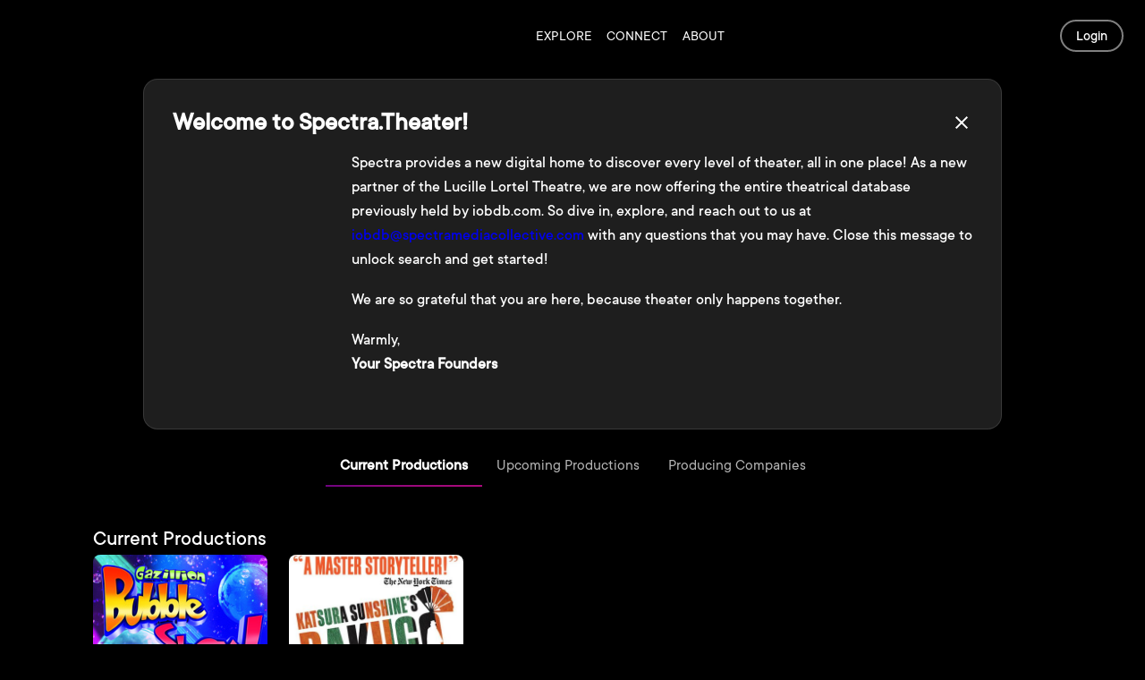

--- FILE ---
content_type: text/javascript
request_url: https://www.spectra.theater/_next/static/chunks/4193-f9b457aee7387616.js
body_size: 16164
content:
"use strict";(self.webpackChunk_N_E=self.webpackChunk_N_E||[]).push([[4193],{78298:function(e,t,r){var o=r(64836);t.Z=void 0;var i=o(r(64938)),n=r(85893);t.Z=(0,i.default)((0,n.jsx)("path",{d:"M17.77 3.77 16 2 6 12l10 10 1.77-1.77L9.54 12z"}),"ArrowBackIosNew")},13379:function(e,t,r){var o=r(64836);t.Z=void 0;var i=o(r(64938)),n=r(85893);t.Z=(0,i.default)((0,n.jsx)("path",{d:"M6.23 20.23 8 22l10-10L8 2 6.23 3.77 14.46 12z"}),"ArrowForwardIos")},21596:function(e,t,r){var o=r(64836);t.Z=void 0;var i=o(r(64938)),n=r(85893);t.Z=(0,i.default)((0,n.jsx)("path",{d:"m10 17 5-5-5-5z"}),"ArrowRight")},19572:function(e,t,r){var o=r(64836);t.Z=void 0;var i=o(r(64938)),n=r(85893);t.Z=(0,i.default)((0,n.jsx)("path",{d:"M15.41 7.41 14 6l-6 6 6 6 1.41-1.41L10.83 12z"}),"ChevronLeft")},26215:function(e,t,r){var o=r(64836);t.Z=void 0;var i=o(r(64938)),n=r(85893);t.Z=(0,i.default)((0,n.jsx)("path",{d:"M10 6 8.59 7.41 13.17 12l-4.58 4.59L10 18l6-6z"}),"ChevronRight")},63343:function(e,t,r){var o=r(64836);t.Z=void 0;var i=o(r(64938)),n=r(85893);t.Z=(0,i.default)((0,n.jsx)("path",{d:"M19 6.41 17.59 5 12 10.59 6.41 5 5 6.41 10.59 12 5 17.59 6.41 19 12 13.41 17.59 19 19 17.59 13.41 12z"}),"Clear")},44267:function(e,t,r){r.d(t,{Z:function(){return y}});var o=r(87462),i=r(63366),n=r(67294),a=r(90512),l=r(94780),s=r(90948),u=r(71657),f=r(1588),d=r(34867);function getCardContentUtilityClass(e){return(0,d.ZP)("MuiCardContent",e)}(0,f.Z)("MuiCardContent",["root"]);var c=r(85893);let p=["className","component"],useUtilityClasses=e=>{let{classes:t}=e;return(0,l.Z)({root:["root"]},getCardContentUtilityClass,t)},h=(0,s.ZP)("div",{name:"MuiCardContent",slot:"Root",overridesResolver:(e,t)=>t.root})(()=>({padding:16,"&:last-child":{paddingBottom:24}})),v=n.forwardRef(function(e,t){let r=(0,u.Z)({props:e,name:"MuiCardContent"}),{className:n,component:l="div"}=r,s=(0,i.Z)(r,p),f=(0,o.Z)({},r,{component:l}),d=useUtilityClasses(f);return(0,c.jsx)(h,(0,o.Z)({as:l,className:(0,a.Z)(d.root,n),ownerState:f,ref:t},s))});var y=v},78445:function(e,t,r){r.d(t,{Z:function(){return Z}});var o=r(63366),i=r(87462),n=r(67294),a=r(90512),l=r(94780),s=r(15861),u=r(71657),f=r(90948),d=r(1588),c=r(34867);function getCardHeaderUtilityClass(e){return(0,c.ZP)("MuiCardHeader",e)}let p=(0,d.Z)("MuiCardHeader",["root","avatar","action","content","title","subheader"]);var h=r(85893);let v=["action","avatar","className","component","disableTypography","subheader","subheaderTypographyProps","title","titleTypographyProps"],useUtilityClasses=e=>{let{classes:t}=e;return(0,l.Z)({root:["root"],avatar:["avatar"],action:["action"],content:["content"],title:["title"],subheader:["subheader"]},getCardHeaderUtilityClass,t)},y=(0,f.ZP)("div",{name:"MuiCardHeader",slot:"Root",overridesResolver:(e,t)=>(0,i.Z)({[`& .${p.title}`]:t.title,[`& .${p.subheader}`]:t.subheader},t.root)})({display:"flex",alignItems:"center",padding:16}),g=(0,f.ZP)("div",{name:"MuiCardHeader",slot:"Avatar",overridesResolver:(e,t)=>t.avatar})({display:"flex",flex:"0 0 auto",marginRight:16}),b=(0,f.ZP)("div",{name:"MuiCardHeader",slot:"Action",overridesResolver:(e,t)=>t.action})({flex:"0 0 auto",alignSelf:"flex-start",marginTop:-4,marginRight:-8,marginBottom:-4}),m=(0,f.ZP)("div",{name:"MuiCardHeader",slot:"Content",overridesResolver:(e,t)=>t.content})({flex:"1 1 auto"}),x=n.forwardRef(function(e,t){let r=(0,u.Z)({props:e,name:"MuiCardHeader"}),{action:n,avatar:l,className:f,component:d="div",disableTypography:c=!1,subheader:p,subheaderTypographyProps:x,title:Z,titleTypographyProps:C}=r,S=(0,o.Z)(r,v),w=(0,i.Z)({},r,{component:d,disableTypography:c}),z=useUtilityClasses(w),P=Z;null==P||P.type===s.Z||c||(P=(0,h.jsx)(s.Z,(0,i.Z)({variant:l?"body2":"h5",className:z.title,component:"span",display:"block"},C,{children:P})));let N=p;return null==N||N.type===s.Z||c||(N=(0,h.jsx)(s.Z,(0,i.Z)({variant:l?"body2":"body1",className:z.subheader,color:"text.secondary",component:"span",display:"block"},x,{children:N}))),(0,h.jsxs)(y,(0,i.Z)({className:(0,a.Z)(z.root,f),as:d,ref:t,ownerState:w},S,{children:[l&&(0,h.jsx)(g,{className:z.avatar,ownerState:w,children:l}),(0,h.jsxs)(m,{className:z.content,ownerState:w,children:[P,N]}),n&&(0,h.jsx)(b,{className:z.action,ownerState:w,children:n})]}))});var Z=x},65450:function(e,t,r){r.d(t,{Z:function(){return g}});var o=r(63366),i=r(87462),n=r(94780),a=r(90512),l=r(67294),s=r(90948),u=r(71657),f=r(1588),d=r(34867);function getImageListUtilityClass(e){return(0,d.ZP)("MuiImageList",e)}(0,f.Z)("MuiImageList",["root","masonry","quilted","standard","woven"]);var c=r(12917),p=r(85893);let h=["children","className","cols","component","rowHeight","gap","style","variant"],useUtilityClasses=e=>{let{classes:t,variant:r}=e;return(0,n.Z)({root:["root",r]},getImageListUtilityClass,t)},v=(0,s.ZP)("ul",{name:"MuiImageList",slot:"Root",overridesResolver:(e,t)=>{let{ownerState:r}=e;return[t.root,t[r.variant]]}})(({ownerState:e})=>(0,i.Z)({display:"grid",overflowY:"auto",listStyle:"none",padding:0,WebkitOverflowScrolling:"touch"},"masonry"===e.variant&&{display:"block"})),y=l.forwardRef(function(e,t){let r=(0,u.Z)({props:e,name:"MuiImageList"}),{children:n,className:s,cols:f=2,component:d="ul",rowHeight:y="auto",gap:g=4,style:b,variant:m="standard"}=r,x=(0,o.Z)(r,h),Z=l.useMemo(()=>({rowHeight:y,gap:g,variant:m}),[y,g,m]);l.useEffect(()=>{},[]);let C="masonry"===m?(0,i.Z)({columnCount:f,columnGap:g},b):(0,i.Z)({gridTemplateColumns:`repeat(${f}, 1fr)`,gap:g},b),S=(0,i.Z)({},r,{component:d,gap:g,rowHeight:y,variant:m}),w=useUtilityClasses(S);return(0,p.jsx)(v,(0,i.Z)({as:d,className:(0,a.Z)(w.root,w[m],s),ref:t,style:C,ownerState:S},x,{children:(0,p.jsx)(c.Z.Provider,{value:Z,children:n})}))});var g=y},12917:function(e,t,r){var o=r(67294);let i=o.createContext({});t.Z=i},89007:function(e,t,r){r.d(t,{Z:function(){return m}});var o=r(63366),i=r(87462),n=r(94780),a=r(90512),l=r(67294);r(59864);var s=r(12917),u=r(90948),f=r(71657),d=r(96798),c=r(1588),p=r(34867);function getImageListItemUtilityClass(e){return(0,p.ZP)("MuiImageListItem",e)}let h=(0,c.Z)("MuiImageListItem",["root","img","standard","woven","masonry","quilted"]);var v=r(85893);let y=["children","className","cols","component","rows","style"],useUtilityClasses=e=>{let{classes:t,variant:r}=e;return(0,n.Z)({root:["root",r],img:["img"]},getImageListItemUtilityClass,t)},g=(0,u.ZP)("li",{name:"MuiImageListItem",slot:"Root",overridesResolver:(e,t)=>{let{ownerState:r}=e;return[{[`& .${h.img}`]:t.img},t.root,t[r.variant]]}})(({ownerState:e})=>(0,i.Z)({display:"block",position:"relative"},"standard"===e.variant&&{display:"flex",flexDirection:"column"},"woven"===e.variant&&{height:"100%",alignSelf:"center","&:nth-of-type(even)":{height:"70%"}},{[`& .${h.img}`]:(0,i.Z)({objectFit:"cover",width:"100%",height:"100%",display:"block"},"standard"===e.variant&&{height:"auto",flexGrow:1})})),b=l.forwardRef(function(e,t){let r=(0,f.Z)({props:e,name:"MuiImageListItem"}),{children:n,className:u,cols:c=1,component:p="li",rows:h=1,style:b}=r,m=(0,o.Z)(r,y),{rowHeight:x="auto",gap:Z,variant:C}=l.useContext(s.Z),S="auto";"woven"===C?S=void 0:"auto"!==x&&(S=x*h+Z*(h-1));let w=(0,i.Z)({},r,{cols:c,component:p,gap:Z,rowHeight:x,rows:h,variant:C}),z=useUtilityClasses(w);return(0,v.jsx)(g,(0,i.Z)({as:p,className:(0,a.Z)(z.root,z[C],u),ref:t,style:(0,i.Z)({height:S,gridColumnEnd:"masonry"!==C?`span ${c}`:void 0,gridRowEnd:"masonry"!==C?`span ${h}`:void 0,marginBottom:"masonry"===C?Z:void 0,breakInside:"masonry"===C?"avoid":void 0},b),ownerState:w},m,{children:l.Children.map(n,e=>l.isValidElement(e)?"img"===e.type||(0,d.Z)(e,["Image"])?l.cloneElement(e,{className:(0,a.Z)(z.img,e.props.className)}):e:null)}))});var m=b},40044:function(e,t,r){r.d(t,{Z:function(){return m}});var o=r(63366),i=r(87462),n=r(67294),a=r(90512),l=r(94780),s=r(82607),u=r(98216),f=r(71657),d=r(90948),c=r(1588),p=r(34867);function getTabUtilityClass(e){return(0,p.ZP)("MuiTab",e)}let h=(0,c.Z)("MuiTab",["root","labelIcon","textColorInherit","textColorPrimary","textColorSecondary","selected","disabled","fullWidth","wrapped","iconWrapper"]);var v=r(85893);let y=["className","disabled","disableFocusRipple","fullWidth","icon","iconPosition","indicator","label","onChange","onClick","onFocus","selected","selectionFollowsFocus","textColor","value","wrapped"],useUtilityClasses=e=>{let{classes:t,textColor:r,fullWidth:o,wrapped:i,icon:n,label:a,selected:s,disabled:f}=e,d={root:["root",n&&a&&"labelIcon",`textColor${(0,u.Z)(r)}`,o&&"fullWidth",i&&"wrapped",s&&"selected",f&&"disabled"],iconWrapper:["iconWrapper"]};return(0,l.Z)(d,getTabUtilityClass,t)},g=(0,d.ZP)(s.Z,{name:"MuiTab",slot:"Root",overridesResolver:(e,t)=>{let{ownerState:r}=e;return[t.root,r.label&&r.icon&&t.labelIcon,t[`textColor${(0,u.Z)(r.textColor)}`],r.fullWidth&&t.fullWidth,r.wrapped&&t.wrapped]}})(({theme:e,ownerState:t})=>(0,i.Z)({},e.typography.button,{maxWidth:360,minWidth:90,position:"relative",minHeight:48,flexShrink:0,padding:"12px 16px",overflow:"hidden",whiteSpace:"normal",textAlign:"center"},t.label&&{flexDirection:"top"===t.iconPosition||"bottom"===t.iconPosition?"column":"row"},{lineHeight:1.25},t.icon&&t.label&&{minHeight:72,paddingTop:9,paddingBottom:9,[`& > .${h.iconWrapper}`]:(0,i.Z)({},"top"===t.iconPosition&&{marginBottom:6},"bottom"===t.iconPosition&&{marginTop:6},"start"===t.iconPosition&&{marginRight:e.spacing(1)},"end"===t.iconPosition&&{marginLeft:e.spacing(1)})},"inherit"===t.textColor&&{color:"inherit",opacity:.6,[`&.${h.selected}`]:{opacity:1},[`&.${h.disabled}`]:{opacity:(e.vars||e).palette.action.disabledOpacity}},"primary"===t.textColor&&{color:(e.vars||e).palette.text.secondary,[`&.${h.selected}`]:{color:(e.vars||e).palette.primary.main},[`&.${h.disabled}`]:{color:(e.vars||e).palette.text.disabled}},"secondary"===t.textColor&&{color:(e.vars||e).palette.text.secondary,[`&.${h.selected}`]:{color:(e.vars||e).palette.secondary.main},[`&.${h.disabled}`]:{color:(e.vars||e).palette.text.disabled}},t.fullWidth&&{flexShrink:1,flexGrow:1,flexBasis:0,maxWidth:"none"},t.wrapped&&{fontSize:e.typography.pxToRem(12)})),b=n.forwardRef(function(e,t){let r=(0,f.Z)({props:e,name:"MuiTab"}),{className:l,disabled:s=!1,disableFocusRipple:u=!1,fullWidth:d,icon:c,iconPosition:p="top",indicator:h,label:b,onChange:m,onClick:x,onFocus:Z,selected:C,selectionFollowsFocus:S,textColor:w="inherit",value:z,wrapped:P=!1}=r,N=(0,o.Z)(r,y),T=(0,i.Z)({},r,{disabled:s,disableFocusRipple:u,selected:C,icon:!!c,iconPosition:p,label:!!b,fullWidth:d,textColor:w,wrapped:P}),M=useUtilityClasses(T),I=c&&b&&n.isValidElement(c)?n.cloneElement(c,{className:(0,a.Z)(M.iconWrapper,c.props.className)}):c;return(0,v.jsxs)(g,(0,i.Z)({focusRipple:!u,className:(0,a.Z)(M.root,l),ref:t,role:"tab","aria-selected":C,disabled:s,onClick:e=>{!C&&m&&m(e,z),x&&x(e)},onFocus:e=>{S&&!C&&m&&m(e,z),Z&&Z(e)},ownerState:T,tabIndex:C?0:-1},N,{children:["top"===p||"start"===p?(0,v.jsxs)(n.Fragment,{children:[I,b]}):(0,v.jsxs)(n.Fragment,{children:[b,I]}),h]}))});var m=b},7906:function(e,t,r){r.d(t,{Z:function(){return b}});var o=r(63366),i=r(87462),n=r(67294),a=r(90512),l=r(94780),s=r(31618),u=r(71657),f=r(90948),d=r(1588),c=r(34867);function getTableUtilityClass(e){return(0,c.ZP)("MuiTable",e)}(0,d.Z)("MuiTable",["root","stickyHeader"]);var p=r(85893);let h=["className","component","padding","size","stickyHeader"],useUtilityClasses=e=>{let{classes:t,stickyHeader:r}=e;return(0,l.Z)({root:["root",r&&"stickyHeader"]},getTableUtilityClass,t)},v=(0,f.ZP)("table",{name:"MuiTable",slot:"Root",overridesResolver:(e,t)=>{let{ownerState:r}=e;return[t.root,r.stickyHeader&&t.stickyHeader]}})(({theme:e,ownerState:t})=>(0,i.Z)({display:"table",width:"100%",borderCollapse:"collapse",borderSpacing:0,"& caption":(0,i.Z)({},e.typography.body2,{padding:e.spacing(2),color:(e.vars||e).palette.text.secondary,textAlign:"left",captionSide:"bottom"})},t.stickyHeader&&{borderCollapse:"separate"})),y="table",g=n.forwardRef(function(e,t){let r=(0,u.Z)({props:e,name:"MuiTable"}),{className:l,component:f=y,padding:d="normal",size:c="medium",stickyHeader:g=!1}=r,b=(0,o.Z)(r,h),m=(0,i.Z)({},r,{component:f,padding:d,size:c,stickyHeader:g}),x=useUtilityClasses(m),Z=n.useMemo(()=>({padding:d,size:c,stickyHeader:g}),[d,c,g]);return(0,p.jsx)(s.Z.Provider,{value:Z,children:(0,p.jsx)(v,(0,i.Z)({as:f,role:f===y?null:"table",ref:t,className:(0,a.Z)(x.root,l),ownerState:m},b))})});var b=g},31618:function(e,t,r){var o=r(67294);let i=o.createContext();t.Z=i},44063:function(e,t,r){var o=r(67294);let i=o.createContext();t.Z=i},295:function(e,t,r){r.d(t,{Z:function(){return m}});var o=r(87462),i=r(63366),n=r(67294),a=r(90512),l=r(94780),s=r(44063),u=r(71657),f=r(90948),d=r(1588),c=r(34867);function getTableBodyUtilityClass(e){return(0,c.ZP)("MuiTableBody",e)}(0,d.Z)("MuiTableBody",["root"]);var p=r(85893);let h=["className","component"],useUtilityClasses=e=>{let{classes:t}=e;return(0,l.Z)({root:["root"]},getTableBodyUtilityClass,t)},v=(0,f.ZP)("tbody",{name:"MuiTableBody",slot:"Root",overridesResolver:(e,t)=>t.root})({display:"table-row-group"}),y={variant:"body"},g="tbody",b=n.forwardRef(function(e,t){let r=(0,u.Z)({props:e,name:"MuiTableBody"}),{className:n,component:l=g}=r,f=(0,i.Z)(r,h),d=(0,o.Z)({},r,{component:l}),c=useUtilityClasses(d);return(0,p.jsx)(s.Z.Provider,{value:y,children:(0,p.jsx)(v,(0,o.Z)({className:(0,a.Z)(c.root,n),as:l,ref:t,role:l===g?null:"rowgroup",ownerState:d},f))})});var m=b},53252:function(e,t,r){r.d(t,{Z:function(){return Z}});var o=r(63366),i=r(87462),n=r(67294),a=r(90512),l=r(94780),s=r(41796),u=r(98216),f=r(31618),d=r(44063),c=r(71657),p=r(90948),h=r(1588),v=r(34867);function getTableCellUtilityClass(e){return(0,v.ZP)("MuiTableCell",e)}let y=(0,h.Z)("MuiTableCell",["root","head","body","footer","sizeSmall","sizeMedium","paddingCheckbox","paddingNone","alignLeft","alignCenter","alignRight","alignJustify","stickyHeader"]);var g=r(85893);let b=["align","className","component","padding","scope","size","sortDirection","variant"],useUtilityClasses=e=>{let{classes:t,variant:r,align:o,padding:i,size:n,stickyHeader:a}=e,s={root:["root",r,a&&"stickyHeader","inherit"!==o&&`align${(0,u.Z)(o)}`,"normal"!==i&&`padding${(0,u.Z)(i)}`,`size${(0,u.Z)(n)}`]};return(0,l.Z)(s,getTableCellUtilityClass,t)},m=(0,p.ZP)("td",{name:"MuiTableCell",slot:"Root",overridesResolver:(e,t)=>{let{ownerState:r}=e;return[t.root,t[r.variant],t[`size${(0,u.Z)(r.size)}`],"normal"!==r.padding&&t[`padding${(0,u.Z)(r.padding)}`],"inherit"!==r.align&&t[`align${(0,u.Z)(r.align)}`],r.stickyHeader&&t.stickyHeader]}})(({theme:e,ownerState:t})=>(0,i.Z)({},e.typography.body2,{display:"table-cell",verticalAlign:"inherit",borderBottom:e.vars?`1px solid ${e.vars.palette.TableCell.border}`:`1px solid
    ${"light"===e.palette.mode?(0,s.$n)((0,s.Fq)(e.palette.divider,1),.88):(0,s._j)((0,s.Fq)(e.palette.divider,1),.68)}`,textAlign:"left",padding:16},"head"===t.variant&&{color:(e.vars||e).palette.text.primary,lineHeight:e.typography.pxToRem(24),fontWeight:e.typography.fontWeightMedium},"body"===t.variant&&{color:(e.vars||e).palette.text.primary},"footer"===t.variant&&{color:(e.vars||e).palette.text.secondary,lineHeight:e.typography.pxToRem(21),fontSize:e.typography.pxToRem(12)},"small"===t.size&&{padding:"6px 16px",[`&.${y.paddingCheckbox}`]:{width:24,padding:"0 12px 0 16px","& > *":{padding:0}}},"checkbox"===t.padding&&{width:48,padding:"0 0 0 4px"},"none"===t.padding&&{padding:0},"left"===t.align&&{textAlign:"left"},"center"===t.align&&{textAlign:"center"},"right"===t.align&&{textAlign:"right",flexDirection:"row-reverse"},"justify"===t.align&&{textAlign:"justify"},t.stickyHeader&&{position:"sticky",top:0,zIndex:2,backgroundColor:(e.vars||e).palette.background.default})),x=n.forwardRef(function(e,t){let r;let l=(0,c.Z)({props:e,name:"MuiTableCell"}),{align:s="inherit",className:u,component:p,padding:h,scope:v,size:y,sortDirection:x,variant:Z}=l,C=(0,o.Z)(l,b),S=n.useContext(f.Z),w=n.useContext(d.Z),z=w&&"head"===w.variant,P=v;"td"===(r=p||(z?"th":"td"))?P=void 0:!P&&z&&(P="col");let N=Z||w&&w.variant,T=(0,i.Z)({},l,{align:s,component:r,padding:h||(S&&S.padding?S.padding:"normal"),size:y||(S&&S.size?S.size:"medium"),sortDirection:x,stickyHeader:"head"===N&&S&&S.stickyHeader,variant:N}),M=useUtilityClasses(T),I=null;return x&&(I="asc"===x?"ascending":"descending"),(0,g.jsx)(m,(0,i.Z)({as:r,ref:t,className:(0,a.Z)(M.root,u),"aria-sort":I,scope:P,ownerState:T},C))});var Z=x},72882:function(e,t,r){r.d(t,{Z:function(){return y}});var o=r(87462),i=r(63366),n=r(67294),a=r(90512),l=r(94780),s=r(71657),u=r(90948),f=r(1588),d=r(34867);function getTableContainerUtilityClass(e){return(0,d.ZP)("MuiTableContainer",e)}(0,f.Z)("MuiTableContainer",["root"]);var c=r(85893);let p=["className","component"],useUtilityClasses=e=>{let{classes:t}=e;return(0,l.Z)({root:["root"]},getTableContainerUtilityClass,t)},h=(0,u.ZP)("div",{name:"MuiTableContainer",slot:"Root",overridesResolver:(e,t)=>t.root})({width:"100%",overflowX:"auto"}),v=n.forwardRef(function(e,t){let r=(0,s.Z)({props:e,name:"MuiTableContainer"}),{className:n,component:l="div"}=r,u=(0,i.Z)(r,p),f=(0,o.Z)({},r,{component:l}),d=useUtilityClasses(f);return(0,c.jsx)(h,(0,o.Z)({ref:t,as:l,className:(0,a.Z)(d.root,n),ownerState:f},u))});var y=v},53184:function(e,t,r){r.d(t,{Z:function(){return m}});var o=r(87462),i=r(63366),n=r(67294),a=r(90512),l=r(94780),s=r(44063),u=r(71657),f=r(90948),d=r(1588),c=r(34867);function getTableHeadUtilityClass(e){return(0,c.ZP)("MuiTableHead",e)}(0,d.Z)("MuiTableHead",["root"]);var p=r(85893);let h=["className","component"],useUtilityClasses=e=>{let{classes:t}=e;return(0,l.Z)({root:["root"]},getTableHeadUtilityClass,t)},v=(0,f.ZP)("thead",{name:"MuiTableHead",slot:"Root",overridesResolver:(e,t)=>t.root})({display:"table-header-group"}),y={variant:"head"},g="thead",b=n.forwardRef(function(e,t){let r=(0,u.Z)({props:e,name:"MuiTableHead"}),{className:n,component:l=g}=r,f=(0,i.Z)(r,h),d=(0,o.Z)({},r,{component:l}),c=useUtilityClasses(d);return(0,p.jsx)(s.Z.Provider,{value:y,children:(0,p.jsx)(v,(0,o.Z)({as:l,className:(0,a.Z)(c.root,n),ref:t,role:l===g?null:"rowgroup",ownerState:d},f))})});var m=b},68509:function(e,t,r){r.d(t,{Z:function(){return m}});var o=r(87462),i=r(63366),n=r(67294),a=r(90512),l=r(94780),s=r(41796),u=r(44063),f=r(71657),d=r(90948),c=r(1588),p=r(34867);function getTableRowUtilityClass(e){return(0,p.ZP)("MuiTableRow",e)}let h=(0,c.Z)("MuiTableRow",["root","selected","hover","head","footer"]);var v=r(85893);let y=["className","component","hover","selected"],useUtilityClasses=e=>{let{classes:t,selected:r,hover:o,head:i,footer:n}=e;return(0,l.Z)({root:["root",r&&"selected",o&&"hover",i&&"head",n&&"footer"]},getTableRowUtilityClass,t)},g=(0,d.ZP)("tr",{name:"MuiTableRow",slot:"Root",overridesResolver:(e,t)=>{let{ownerState:r}=e;return[t.root,r.head&&t.head,r.footer&&t.footer]}})(({theme:e})=>({color:"inherit",display:"table-row",verticalAlign:"middle",outline:0,[`&.${h.hover}:hover`]:{backgroundColor:(e.vars||e).palette.action.hover},[`&.${h.selected}`]:{backgroundColor:e.vars?`rgba(${e.vars.palette.primary.mainChannel} / ${e.vars.palette.action.selectedOpacity})`:(0,s.Fq)(e.palette.primary.main,e.palette.action.selectedOpacity),"&:hover":{backgroundColor:e.vars?`rgba(${e.vars.palette.primary.mainChannel} / calc(${e.vars.palette.action.selectedOpacity} + ${e.vars.palette.action.hoverOpacity}))`:(0,s.Fq)(e.palette.primary.main,e.palette.action.selectedOpacity+e.palette.action.hoverOpacity)}}})),b=n.forwardRef(function(e,t){let r=(0,f.Z)({props:e,name:"MuiTableRow"}),{className:l,component:s="tr",hover:d=!1,selected:c=!1}=r,p=(0,i.Z)(r,y),h=n.useContext(u.Z),b=(0,o.Z)({},r,{component:s,hover:d,selected:c,head:h&&"head"===h.variant,footer:h&&"footer"===h.variant}),m=useUtilityClasses(b);return(0,v.jsx)(g,(0,o.Z)({as:s,ref:t,className:(0,a.Z)(m.root,l),role:"tr"===s?null:"row",ownerState:b},p))});var m=b},11703:function(e,t,r){let o;r.d(t,{Z:function(){return H}});var i=r(63366),n=r(87462),a=r(67294);r(59864);var l=r(90512),s=r(94780),u=r(7293),f=r(90948),d=r(71657),c=r(2734),p=r(57144);function detectScrollType(){if(o)return o;let e=document.createElement("div"),t=document.createElement("div");return t.style.width="10px",t.style.height="1px",e.appendChild(t),e.dir="rtl",e.style.fontSize="14px",e.style.width="4px",e.style.height="1px",e.style.position="absolute",e.style.top="-1000px",e.style.overflow="scroll",document.body.appendChild(e),o="reverse",e.scrollLeft>0?o="default":(e.scrollLeft=1,0===e.scrollLeft&&(o="negative")),document.body.removeChild(e),o}function easeInOutSin(e){return(1+Math.sin(Math.PI*e-Math.PI/2))/2}var h=r(58974),v=r(5340),y=r(85893);let g=["onChange"],b={width:99,height:99,position:"absolute",top:-9999,overflow:"scroll"};var m=r(88169),x=(0,m.Z)((0,y.jsx)("path",{d:"M15.41 16.09l-4.58-4.59 4.58-4.59L14 5.5l-6 6 6 6z"}),"KeyboardArrowLeft"),Z=(0,m.Z)((0,y.jsx)("path",{d:"M8.59 16.34l4.58-4.59-4.58-4.59L10 5.75l6 6-6 6z"}),"KeyboardArrowRight"),C=r(82607),S=r(1588),w=r(34867);function getTabScrollButtonUtilityClass(e){return(0,w.ZP)("MuiTabScrollButton",e)}let z=(0,S.Z)("MuiTabScrollButton",["root","vertical","horizontal","disabled"]),P=["className","slots","slotProps","direction","orientation","disabled"],useUtilityClasses=e=>{let{classes:t,orientation:r,disabled:o}=e;return(0,s.Z)({root:["root",r,o&&"disabled"]},getTabScrollButtonUtilityClass,t)},N=(0,f.ZP)(C.Z,{name:"MuiTabScrollButton",slot:"Root",overridesResolver:(e,t)=>{let{ownerState:r}=e;return[t.root,r.orientation&&t[r.orientation]]}})(({ownerState:e})=>(0,n.Z)({width:40,flexShrink:0,opacity:.8,[`&.${z.disabled}`]:{opacity:0}},"vertical"===e.orientation&&{width:"100%",height:40,"& svg":{transform:`rotate(${e.isRtl?-90:90}deg)`}})),T=a.forwardRef(function(e,t){var r,o;let a=(0,d.Z)({props:e,name:"MuiTabScrollButton"}),{className:s,slots:f={},slotProps:p={},direction:h}=a,v=(0,i.Z)(a,P),g=(0,c.Z)(),b="rtl"===g.direction,m=(0,n.Z)({isRtl:b},a),C=useUtilityClasses(m),S=null!=(r=f.StartScrollButtonIcon)?r:x,w=null!=(o=f.EndScrollButtonIcon)?o:Z,z=(0,u.y)({elementType:S,externalSlotProps:p.startScrollButtonIcon,additionalProps:{fontSize:"small"},ownerState:m}),T=(0,u.y)({elementType:w,externalSlotProps:p.endScrollButtonIcon,additionalProps:{fontSize:"small"},ownerState:m});return(0,y.jsx)(N,(0,n.Z)({component:"div",className:(0,l.Z)(C.root,s),ref:t,role:null,ownerState:m,tabIndex:null},v,{children:"left"===h?(0,y.jsx)(S,(0,n.Z)({},z)):(0,y.jsx)(w,(0,n.Z)({},T))}))});var M=r(2068);function getTabsUtilityClass(e){return(0,w.ZP)("MuiTabs",e)}let I=(0,S.Z)("MuiTabs",["root","vertical","flexContainer","flexContainerVertical","centered","scroller","fixed","scrollableX","scrollableY","hideScrollbar","scrollButtons","scrollButtonsHideMobile","indicator"]);var L=r(8038);let R=["aria-label","aria-labelledby","action","centered","children","className","component","allowScrollButtonsMobile","indicatorColor","onChange","orientation","ScrollButtonComponent","scrollButtons","selectionFollowsFocus","slots","slotProps","TabIndicatorProps","TabScrollButtonProps","textColor","value","variant","visibleScrollbar"],nextItem=(e,t)=>e===t?e.firstChild:t&&t.nextElementSibling?t.nextElementSibling:e.firstChild,previousItem=(e,t)=>e===t?e.lastChild:t&&t.previousElementSibling?t.previousElementSibling:e.lastChild,moveFocus=(e,t,r)=>{let o=!1,i=r(e,t);for(;i;){if(i===e.firstChild){if(o)return;o=!0}let t=i.disabled||"true"===i.getAttribute("aria-disabled");if(!i.hasAttribute("tabindex")||t)i=r(e,i);else{i.focus();return}}},Tabs_useUtilityClasses=e=>{let{vertical:t,fixed:r,hideScrollbar:o,scrollableX:i,scrollableY:n,centered:a,scrollButtonsHideMobile:l,classes:u}=e;return(0,s.Z)({root:["root",t&&"vertical"],scroller:["scroller",r&&"fixed",o&&"hideScrollbar",i&&"scrollableX",n&&"scrollableY"],flexContainer:["flexContainer",t&&"flexContainerVertical",a&&"centered"],indicator:["indicator"],scrollButtons:["scrollButtons",l&&"scrollButtonsHideMobile"],scrollableX:[i&&"scrollableX"],hideScrollbar:[o&&"hideScrollbar"]},getTabsUtilityClass,u)},k=(0,f.ZP)("div",{name:"MuiTabs",slot:"Root",overridesResolver:(e,t)=>{let{ownerState:r}=e;return[{[`& .${I.scrollButtons}`]:t.scrollButtons},{[`& .${I.scrollButtons}`]:r.scrollButtonsHideMobile&&t.scrollButtonsHideMobile},t.root,r.vertical&&t.vertical]}})(({ownerState:e,theme:t})=>(0,n.Z)({overflow:"hidden",minHeight:48,WebkitOverflowScrolling:"touch",display:"flex"},e.vertical&&{flexDirection:"column"},e.scrollButtonsHideMobile&&{[`& .${I.scrollButtons}`]:{[t.breakpoints.down("sm")]:{display:"none"}}})),A=(0,f.ZP)("div",{name:"MuiTabs",slot:"Scroller",overridesResolver:(e,t)=>{let{ownerState:r}=e;return[t.scroller,r.fixed&&t.fixed,r.hideScrollbar&&t.hideScrollbar,r.scrollableX&&t.scrollableX,r.scrollableY&&t.scrollableY]}})(({ownerState:e})=>(0,n.Z)({position:"relative",display:"inline-block",flex:"1 1 auto",whiteSpace:"nowrap"},e.fixed&&{overflowX:"hidden",width:"100%"},e.hideScrollbar&&{scrollbarWidth:"none","&::-webkit-scrollbar":{display:"none"}},e.scrollableX&&{overflowX:"auto",overflowY:"hidden"},e.scrollableY&&{overflowY:"auto",overflowX:"hidden"})),B=(0,f.ZP)("div",{name:"MuiTabs",slot:"FlexContainer",overridesResolver:(e,t)=>{let{ownerState:r}=e;return[t.flexContainer,r.vertical&&t.flexContainerVertical,r.centered&&t.centered]}})(({ownerState:e})=>(0,n.Z)({display:"flex"},e.vertical&&{flexDirection:"column"},e.centered&&{justifyContent:"center"})),W=(0,f.ZP)("span",{name:"MuiTabs",slot:"Indicator",overridesResolver:(e,t)=>t.indicator})(({ownerState:e,theme:t})=>(0,n.Z)({position:"absolute",height:2,bottom:0,width:"100%",transition:t.transitions.create()},"primary"===e.indicatorColor&&{backgroundColor:(t.vars||t).palette.primary.main},"secondary"===e.indicatorColor&&{backgroundColor:(t.vars||t).palette.secondary.main},e.vertical&&{height:"100%",width:2,right:0})),E=(0,f.ZP)(function(e){let{onChange:t}=e,r=(0,i.Z)(e,g),o=a.useRef(),l=a.useRef(null),setMeasurements=()=>{o.current=l.current.offsetHeight-l.current.clientHeight};return(0,h.Z)(()=>{let e=(0,p.Z)(()=>{let e=o.current;setMeasurements(),e!==o.current&&t(o.current)}),r=(0,v.Z)(l.current);return r.addEventListener("resize",e),()=>{e.clear(),r.removeEventListener("resize",e)}},[t]),a.useEffect(()=>{setMeasurements(),t(o.current)},[t]),(0,y.jsx)("div",(0,n.Z)({style:b,ref:l},r))})({overflowX:"auto",overflowY:"hidden",scrollbarWidth:"none","&::-webkit-scrollbar":{display:"none"}}),U={},j=a.forwardRef(function(e,t){let r=(0,d.Z)({props:e,name:"MuiTabs"}),o=(0,c.Z)(),s="rtl"===o.direction,{"aria-label":f,"aria-labelledby":h,action:g,centered:b=!1,children:m,className:x,component:Z="div",allowScrollButtonsMobile:C=!1,indicatorColor:S="primary",onChange:w,orientation:z="horizontal",ScrollButtonComponent:P=T,scrollButtons:N="auto",selectionFollowsFocus:I,slots:j={},slotProps:H={},TabIndicatorProps:O={},TabScrollButtonProps:D={},textColor:$="primary",value:_,variant:q="standard",visibleScrollbar:F=!1}=r,X=(0,i.Z)(r,R),Y="scrollable"===q,V="vertical"===z,G=V?"scrollTop":"scrollLeft",K=V?"top":"left",J=V?"bottom":"right",Q=V?"clientHeight":"clientWidth",ee=V?"height":"width",et=(0,n.Z)({},r,{component:Z,allowScrollButtonsMobile:C,indicatorColor:S,orientation:z,vertical:V,scrollButtons:N,textColor:$,variant:q,visibleScrollbar:F,fixed:!Y,hideScrollbar:Y&&!F,scrollableX:Y&&!V,scrollableY:Y&&V,centered:b&&!Y,scrollButtonsHideMobile:!C}),er=Tabs_useUtilityClasses(et),eo=(0,u.y)({elementType:j.StartScrollButtonIcon,externalSlotProps:H.startScrollButtonIcon,ownerState:et}),ei=(0,u.y)({elementType:j.EndScrollButtonIcon,externalSlotProps:H.endScrollButtonIcon,ownerState:et}),[en,ea]=a.useState(!1),[el,es]=a.useState(U),[eu,ef]=a.useState(!1),[ed,ec]=a.useState(!1),[ep,eh]=a.useState(!1),[ev,ey]=a.useState({overflow:"hidden",scrollbarWidth:0}),eg=new Map,eb=a.useRef(null),em=a.useRef(null),getTabsMeta=()=>{let e,t;let r=eb.current;if(r){let t=r.getBoundingClientRect();e={clientWidth:r.clientWidth,scrollLeft:r.scrollLeft,scrollTop:r.scrollTop,scrollLeftNormalized:function(e,t){let r=e.scrollLeft;if("rtl"!==t)return r;let o=detectScrollType();switch(o){case"negative":return e.scrollWidth-e.clientWidth+r;case"reverse":return e.scrollWidth-e.clientWidth-r;default:return r}}(r,o.direction),scrollWidth:r.scrollWidth,top:t.top,bottom:t.bottom,left:t.left,right:t.right}}if(r&&!1!==_){let e=em.current.children;if(e.length>0){let r=e[eg.get(_)];t=r?r.getBoundingClientRect():null}}return{tabsMeta:e,tabMeta:t}},ex=(0,M.Z)(()=>{let e;let{tabsMeta:t,tabMeta:r}=getTabsMeta(),o=0;if(V)e="top",r&&t&&(o=r.top-t.top+t.scrollTop);else if(e=s?"right":"left",r&&t){let i=s?t.scrollLeftNormalized+t.clientWidth-t.scrollWidth:t.scrollLeft;o=(s?-1:1)*(r[e]-t[e]+i)}let i={[e]:o,[ee]:r?r[ee]:0};if(isNaN(el[e])||isNaN(el[ee]))es(i);else{let t=Math.abs(el[e]-i[e]),r=Math.abs(el[ee]-i[ee]);(t>=1||r>=1)&&es(i)}}),scroll=(e,{animation:t=!0}={})=>{t?function(e,t,r,o={},i=()=>{}){let{ease:n=easeInOutSin,duration:a=300}=o,l=null,s=t[e],u=!1,step=o=>{if(u){i(Error("Animation cancelled"));return}null===l&&(l=o);let f=Math.min(1,(o-l)/a);if(t[e]=n(f)*(r-s)+s,f>=1){requestAnimationFrame(()=>{i(null)});return}requestAnimationFrame(step)};return s===r?i(Error("Element already at target position")):requestAnimationFrame(step),()=>{u=!0}}(G,eb.current,e,{duration:o.transitions.duration.standard}):eb.current[G]=e},moveTabsScroll=e=>{let t=eb.current[G];V?t+=e:(t+=e*(s?-1:1),t*=s&&"reverse"===detectScrollType()?-1:1),scroll(t)},getScrollSize=()=>{let e=eb.current[Q],t=0,r=Array.from(em.current.children);for(let o=0;o<r.length;o+=1){let i=r[o];if(t+i[Q]>e){0===o&&(t=e);break}t+=i[Q]}return t},handleStartScrollClick=()=>{moveTabsScroll(-1*getScrollSize())},handleEndScrollClick=()=>{moveTabsScroll(getScrollSize())},eZ=a.useCallback(e=>{ey({overflow:null,scrollbarWidth:e})},[]),eC=(0,M.Z)(e=>{let{tabsMeta:t,tabMeta:r}=getTabsMeta();if(r&&t){if(r[K]<t[K]){let o=t[G]+(r[K]-t[K]);scroll(o,{animation:e})}else if(r[J]>t[J]){let o=t[G]+(r[J]-t[J]);scroll(o,{animation:e})}}}),eS=(0,M.Z)(()=>{Y&&!1!==N&&eh(!ep)});a.useEffect(()=>{let e,t;let r=(0,p.Z)(()=>{eb.current&&ex()}),o=(0,v.Z)(eb.current);return o.addEventListener("resize",r),"undefined"!=typeof ResizeObserver&&(e=new ResizeObserver(r),Array.from(em.current.children).forEach(t=>{e.observe(t)})),"undefined"!=typeof MutationObserver&&(t=new MutationObserver(t=>{t.forEach(t=>{t.removedNodes.forEach(t=>{var r;null==(r=e)||r.unobserve(t)}),t.addedNodes.forEach(t=>{var r;null==(r=e)||r.observe(t)})}),r(),eS()})).observe(em.current,{childList:!0}),()=>{var i,n;r.clear(),o.removeEventListener("resize",r),null==(i=t)||i.disconnect(),null==(n=e)||n.disconnect()}},[ex,eS]),a.useEffect(()=>{let e=Array.from(em.current.children),t=e.length;if("undefined"!=typeof IntersectionObserver&&t>0&&Y&&!1!==N){let r=e[0],o=e[t-1],i={root:eb.current,threshold:.99},n=new IntersectionObserver(e=>{ef(!e[0].isIntersecting)},i);n.observe(r);let a=new IntersectionObserver(e=>{ec(!e[0].isIntersecting)},i);return a.observe(o),()=>{n.disconnect(),a.disconnect()}}},[Y,N,ep,null==m?void 0:m.length]),a.useEffect(()=>{ea(!0)},[]),a.useEffect(()=>{ex()}),a.useEffect(()=>{eC(U!==el)},[eC,el]),a.useImperativeHandle(g,()=>({updateIndicator:ex,updateScrollButtons:eS}),[ex,eS]);let ew=(0,y.jsx)(W,(0,n.Z)({},O,{className:(0,l.Z)(er.indicator,O.className),ownerState:et,style:(0,n.Z)({},el,O.style)})),ez=0,eP=a.Children.map(m,e=>{if(!a.isValidElement(e))return null;let t=void 0===e.props.value?ez:e.props.value;eg.set(t,ez);let r=t===_;return ez+=1,a.cloneElement(e,(0,n.Z)({fullWidth:"fullWidth"===q,indicator:r&&!en&&ew,selected:r,selectionFollowsFocus:I,onChange:w,textColor:$,value:t},1!==ez||!1!==_||e.props.tabIndex?{}:{tabIndex:0}))}),eN=(()=>{let e={};e.scrollbarSizeListener=Y?(0,y.jsx)(E,{onChange:eZ,className:(0,l.Z)(er.scrollableX,er.hideScrollbar)}):null;let t=Y&&("auto"===N&&(eu||ed)||!0===N);return e.scrollButtonStart=t?(0,y.jsx)(P,(0,n.Z)({slots:{StartScrollButtonIcon:j.StartScrollButtonIcon},slotProps:{startScrollButtonIcon:eo},orientation:z,direction:s?"right":"left",onClick:handleStartScrollClick,disabled:!eu},D,{className:(0,l.Z)(er.scrollButtons,D.className)})):null,e.scrollButtonEnd=t?(0,y.jsx)(P,(0,n.Z)({slots:{EndScrollButtonIcon:j.EndScrollButtonIcon},slotProps:{endScrollButtonIcon:ei},orientation:z,direction:s?"left":"right",onClick:handleEndScrollClick,disabled:!ed},D,{className:(0,l.Z)(er.scrollButtons,D.className)})):null,e})();return(0,y.jsxs)(k,(0,n.Z)({className:(0,l.Z)(er.root,x),ownerState:et,ref:t,as:Z},X,{children:[eN.scrollButtonStart,eN.scrollbarSizeListener,(0,y.jsxs)(A,{className:er.scroller,ownerState:et,style:{overflow:ev.overflow,[V?`margin${s?"Left":"Right"}`:"marginBottom"]:F?void 0:-ev.scrollbarWidth},ref:eb,children:[(0,y.jsx)(B,{"aria-label":f,"aria-labelledby":h,"aria-orientation":"vertical"===z?"vertical":null,className:er.flexContainer,ownerState:et,onKeyDown:e=>{let t=em.current,r=(0,L.Z)(t).activeElement,o=r.getAttribute("role");if("tab"!==o)return;let i="horizontal"===z?"ArrowLeft":"ArrowUp",n="horizontal"===z?"ArrowRight":"ArrowDown";switch("horizontal"===z&&s&&(i="ArrowRight",n="ArrowLeft"),e.key){case i:e.preventDefault(),moveFocus(t,r,previousItem);break;case n:e.preventDefault(),moveFocus(t,r,nextItem);break;case"Home":e.preventDefault(),moveFocus(t,null,nextItem);break;case"End":e.preventDefault(),moveFocus(t,null,previousItem)}},ref:em,role:"tablist",children:eP}),en&&ew]}),eN.scrollButtonEnd]}))});var H=j},18449:function(e,t,r){r.d(t,{Dp:function(){return from}});var o,i,n=(o=function(e,t){return(o=Object.setPrototypeOf||({__proto__:[]})instanceof Array&&function(e,t){e.__proto__=t}||function(e,t){for(var r in t)t.hasOwnProperty(r)&&(e[r]=t[r])})(e,t)},function(e,t){function __(){this.constructor=e}o(e,t),e.prototype=null===t?Object.create(t):(__.prototype=t.prototype,new __)});function elementEquals(e,t){return e===t||!!e&&"function"==typeof e["fantasy-land/equals"]&&e["fantasy-land/equals"](t)}function createPath(e,t){for(var r=t,o=0;o<e;++o)r=new Node(void 0,[r]);return r}function copyArray(e){for(var t=[],r=0;r<e.length;++r)t[r]=e[r];return t}function arrayPrepend(e,t){var r=t.length+1,o=Array(r);o[0]=e;for(var i=1;i<r;++i)o[i]=t[i-1];return o}function reverseArray(e){return e.slice().reverse()}function arrayLast(e){return e[e.length-1]}var a={path:0,index:0,updatedOffset:0};function getPath(e,t,r,o){void 0===o&&0!==t&&(a.updatedOffset=0,e=handleOffset(r,t,e));var i=e>>5*r&31;if(void 0!==o){for(;o[i]<=e;)i++;e-=0===i?0:o[i-1],a.updatedOffset=t}return a.path=i,a.index=e,a}var Node=function(e,t){this.sizes=e,this.array=t};function cloneNode(e){var t=e.sizes,r=e.array;return new Node(void 0===t?void 0:copyArray(t),copyArray(r))}var l=[0];function getSuffixSize(e){return 63&e.bits}function getPrefixSize(e){return e.bits>>6&63}function getDepth(e){return e.bits>>12}function setPrefix(e,t){return e<<6|-4033&t}function setDepth(e,t){return e<<12|4095&t}var s=function(){function List(e,t,r,o,i,n){this.bits=e,this.offset=t,this.length=r,this.prefix=o,this.root=i,this.suffix=n}return List.prototype[Symbol.iterator]=function(){return new u(this)},List.prototype.toJSON=function(){return toArray(this)},List}();function cloneList(e){return new s(e.bits,e.offset,e.length,e.prefix,e.root,e.suffix)}var ListIterator=function(e,t){if(this.l=e,this.result={done:!1,value:void 0},this.idx=1===t?-1:e.length,this.prefixSize=getPrefixSize(e),this.middleSize=e.length-getSuffixSize(e),void 0!==e.root){var r=getDepth(e);this.stack=Array(r+1),this.indices=Array(r+1);for(var o=e.root.array,i=r;0<=i;--i){this.stack[i]=o;var n=1===t?0:o.length-1;this.indices[i]=n,o=o[n].array}this.indices[0]-=t}},u=function(e){function ForwardListIterator(t){return e.call(this,t,1)||this}return n(ForwardListIterator,e),ForwardListIterator.prototype.nextInTree=function(){for(var e=0;++this.indices[e]===this.stack[e].length;++e)this.indices[e]=0;for(;0<e;--e)this.stack[e-1]=this.stack[e][this.indices[e]].array},ForwardListIterator.prototype.next=function(){var e,t=++this.idx;return t<this.prefixSize?e=this.l.prefix[this.prefixSize-t-1]:t<this.middleSize?(this.nextInTree(),e=this.stack[0][this.indices[0]]):t<this.l.length?e=this.l.suffix[t-this.middleSize]:this.result.done=!0,this.result.value=e,this.result},ForwardListIterator}(ListIterator),f=function(e){function BackwardsListIterator(t){return e.call(this,t,-1)||this}return n(BackwardsListIterator,e),BackwardsListIterator.prototype.prevInTree=function(){for(var e=0;0===this.indices[e];++e);for(--this.indices[e];0<e;--e){var t=this.stack[e][this.indices[e]].array;this.stack[e-1]=t,this.indices[e-1]=t.length-1}},BackwardsListIterator.prototype.next=function(){var e,t=--this.idx;return this.middleSize<=t?e=this.l.suffix[t-this.middleSize]:this.prefixSize<=t?(this.prevInTree(),e=this.stack[0][this.indices[0]]):0<=t?e=this.l.prefix[this.prefixSize-t-1]:this.result.done=!0,this.result.value=e,this.result},BackwardsListIterator}(ListIterator);function emptyPushable(){return new s(0,0,0,[],void 0,[])}function push(e,t){var r=getSuffixSize(t);if(0===t.length)t.bits=setPrefix(1,t.bits),t.prefix=[e];else if(r<32)t.bits=t.bits+1,t.suffix.push(e);else if(void 0===t.root)t.root=new Node(void 0,t.suffix),t.suffix=[e],t.bits=1|-64&t.bits;else{var o=new Node(void 0,t.suffix),i=t.length-1-32+1,n=t.root,a=getDepth(t);if(t.suffix=[e],t.bits=1|-64&t.bits,i-1<Math.pow(32,a+1))for(;a>=0;--a){var l=i>>5*a&31;if(l<n.array.length)n=n.array[l];else{n.array.push(createPath(a-1,o));break}}else t.bits=t.bits+4096,t.root=new Node(void 0,[t.root,createPath(a,o)])}return t.length++,t}function empty(){return new s(0,0,0,l,void 0,l)}function of(e){return function(){for(var e=[],t=0;t<arguments.length;t++)e[t]=arguments[t];for(var r=emptyPushable(),o=0;o<e.length;o++)push(e[o],r);return r}(e)}function from(e){var t=emptyPushable();if(e.length>0&&(void 0!==e[0]||0 in e))for(var r=0;r<e.length;++r)push(e[r],t);else if(Symbol.iterator in e)for(var o=e[Symbol.iterator](),i=void 0;!(i=o.next()).done;)push(i.value,t);return t}function nodeNthDense(e,t,r){for(var o=e;t>=0;--t)o=o.array[r>>5*t&31];return o}function handleOffset(e,t,r){for(r+=t;e>=0&&((r-=t&31<<5*e)>>5*e&31)==0;--e);return r}function nth(e,t){if(!(e<0)&&!(t.length<=e)){var r=getPrefixSize(t),o=getSuffixSize(t);if(e<r)return t.prefix[r-e-1];if(e>=t.length-o)return t.suffix[e-(t.length-o)];var i=t.offset,n=getDepth(t);return void 0===t.root.sizes?nodeNthDense(t.root,n,0===i?e-r:handleOffset(n,i,e-r)):function(e,t,r,o){for(var i,n=e;void 0!==n.sizes;){for(i=o>>5*t&31;n.sizes[i]<=o;)i++;0!==i&&(o-=n.sizes[i-1],r=0),t--,n=n.array[i]}return nodeNthDense(n,t,0===r?o:handleOffset(t,r,o))}(t.root,n,i,e-r)}}function setSizes(e,t){for(var r=0,o=[],i=0;i<e.array.length;++i)r+=sizeOfSubtree(e.array[i],t-1),o[i]=r;return e.sizes=o,e}function sizeOfSubtree(e,t){if(0===t)return e.array.length;if(void 0!==e.sizes)return arrayLast(e.sizes);var r=sizeOfSubtree(arrayLast(e.array),t-1);return(e.array.length-1<<5*t)+r}function affixPush(e,t,r){if(t.length===r)return t.push(e),t;var o=[];return!function(e,t,r,o,i){for(var n=0;n<i;++n)r[0+n]=e[0+n]}(t,0,o,0,r),o.push(e),o}function prepend(e,t){var r=getPrefixSize(t);if(r<32)return new s(t.bits+64,t.offset,t.length+1,affixPush(e,t.prefix,r),t.root,t.suffix);var o=cloneList(t);!function(e,t){if(void 0===e.root)return 0===getSuffixSize(e)?(e.bits=t.length|-64&e.bits,e.suffix=t):e.root=new Node(void 0,t);var r=new Node(void 0,t),o=getDepth(e),i=0;if(void 0===e.root.sizes)0!==e.offset?(i=e.offset-32,e.root=prependDense(e.root,o,e.offset,r)):i=prependTopTree(e,o,r);else{for(var n=0,a=0,l=e.root;void 0!==l.sizes&&a<o;)++a,l.array.length<32&&(n=a),l=l.array[0];if(0!==e.offset){for(var s=copyLeft(e,a),u=0;u<s.sizes.length;++u)s.sizes[u]+=32;return s.array[0]=prependDense(s.array[0],o-a,e.offset,r),e.offset=e.offset-32}if(0===n)e.offset=prependTopTree(e,o,r);else{var f,d=void 0;n>1?d=(f=copyLeft(e,n-1)).array[0]:(f=void 0,d=e.root);var c=createPath(o-n,r);e.offset=Math.pow(32,o-n+1)-32;var p=function(e,t,r){var o=arrayPrepend(e,r.array),i=void 0;if(void 0!==r.sizes){(i=Array(r.sizes.length+1))[0]=t;for(var n=0;n<r.sizes.length;++n)i[n+1]=r.sizes[n]+t}return new Node(i,o)}(c,32,d);void 0===f?e.root=p:f.array[0]=p}return}e.offset=i}(o,reverseArray(t.prefix));var i=[e];return o.prefix=i,o.length++,o.bits=setPrefix(1,o.bits),o}function copyLeft(e,t){var r=cloneNode(e.root);e.root=r;for(var o=1;o<t;++o){if(void 0!==r.sizes)for(var i=0;i<r.sizes.length;++i)r.sizes[i]+=32;var n=cloneNode(r.array[0]);r.array[0]=n,r=n}return r}function prependTopTree(e,t,r){var o;if(e.root.array.length<32)o=Math.pow(32,t)-32,e.root=new Node(void 0,arrayPrepend(createPath(t-1,r),e.root.array));else{e.bits=e.bits+4096;var i=void 0===e.root.sizes?void 0:[32,arrayLast(e.root.sizes)+32];o=0===t?0:Math.pow(32,t+1)-32,e.root=new Node(i,[createPath(t,r),e.root])}return o}function prependDense(e,t,r,o){var i=r>>5*t&31;if((r-1>>5*t&31)-i<0)return new Node(void 0,arrayPrepend(createPath(t-1,o),e.array));var n=copyArray(e.array);return n[0]=prependDense(n[0],t-1,r,o),new Node(void 0,n)}function append(e,t){var r=getSuffixSize(t);if(r<32)return new s(t.bits+1,t.offset,t.length+1,t.prefix,t.root,affixPush(e,t.suffix,r));var o=[e],i=cloneList(t);return appendNodeToTree(i,t.suffix),i.suffix=o,i.length++,i.bits=1|-64&i.bits,i}function first(e){var t=getPrefixSize(e);return 0!==t?e.prefix[t-1]:0!==e.length?e.suffix[0]:void 0}function last(e){var t=getSuffixSize(e);return 0!==t?e.suffix[t-1]:0!==e.length?e.prefix[0]:void 0}function map(e,t){return new s(t.bits,t.offset,t.length,function(e,t,r){for(var o=Array(r),i=r-1;0<=i;--i)o[i]=e(t[i]);return o}(e,t.prefix,getPrefixSize(t)),void 0===t.root?void 0:function mapNode(e,t,r){if(0===r)return new Node(void 0,function(e,t){for(var r=Array(t.length),o=0;o<t.length;++o)r[o]=e(t[o]);return r}(e,t.array));for(var o=t.array,i=Array(o.length),n=0;n<o.length;++n)i[n]=mapNode(e,o[n],r-1);return new Node(t.sizes,i)}(e,t.root,getDepth(t)),function(e,t,r){for(var o=Array(r),i=0;i<r;++i)o[i]=e(t[i]);return o}(e,t.suffix,getSuffixSize(t)))}function foldlSuffix(e,t,r,o){for(var i=0;i<o;++i)t=e(t,r[i]);return t}function es_foldl(e,t,r){var o=getSuffixSize(r),i=getPrefixSize(r);return t=function(e,t,r,o){for(var i=o-1;0<=i;--i)t=e(t,r[i]);return t}(e,t,r.prefix,i),void 0!==r.root&&(t=function foldlNode(e,t,r,o){var i=r.array;if(0===o)return foldlSuffix(e,t,i,i.length);for(var n=0;n<i.length;++n)t=foldlNode(e,t,i[n],o-1);return t}(e,t,r.root,getDepth(r))),foldlSuffix(e,t,r.suffix,o)}function traverse(e,t,r){return foldr(function(e,r){return r["fantasy-land/ap"](t(e)["fantasy-land/map"](function(e){return function(t){return prepend(e,t)}}))},e["fantasy-land/of"](empty()),r)}function forEach(e,t){es_foldl(function(t,r){return e(r)},void 0,t)}function filter(e,t){return es_foldl(function(t,r){return e(r)?push(r,t):t},emptyPushable(),t)}function foldrSuffix(e,t,r,o){for(var i=t,n=o-1;0<=n;--n)i=e(r[n],i);return i}function foldr(e,t,r){var o=getSuffixSize(r),i=getPrefixSize(r),n=foldrSuffix(e,t,r.suffix,o);return void 0!==r.root&&(n=function foldrNode(e,t,r,o){var i=r.array;if(0===o)return foldrSuffix(e,t,i,i.length);for(var n=t,a=i.length-1;0<=a;--a)n=foldrNode(e,n,i[a],o-1);return n}(e,n,r.root,getDepth(r))),function(e,t,r,o){for(var i=t,n=0;n<o;++n)i=e(r[n],i);return i}(e,n,r.prefix,i)}function ap(e,t){return flatten(map(function(e){return map(e,t)},e))}function flatten(e){return es_foldl(concat,empty(),e)}function foldlArrayCb(e,t,r,o,i){for(var n=o;n<i&&e(r[n],t);++n);return n===i}function foldrArrayCb(e,t,r,o,i){for(var n=o-1;i<=n&&e(r[n],t);--n);return n===i-1}function foldlCb(e,t,r){var o=getPrefixSize(r);if(!foldrArrayCb(e,t,r.prefix,o,0)||void 0!==r.root&&!function foldlNodeCb(e,t,r,o){var i=r.array;if(0===o)return foldlArrayCb(e,t,i,0,i.length);for(var n=i.length,a=0;a<n;++a)if(!foldlNodeCb(e,t,i[a],o-1))return!1;return!0}(e,t,r.root,getDepth(r)))return t;var i=getSuffixSize(r);return foldlArrayCb(e,t,r.suffix,0,i),t}function foldrCb(e,t,r){var o=getSuffixSize(r),i=getPrefixSize(r);if(!foldrArrayCb(e,t,r.suffix,o,0)||void 0!==r.root&&!function foldrNodeCb(e,t,r,o){var i=r.array;if(0===o)return foldrArrayCb(e,t,i,i.length,0);for(var n=i.length-1;0<=n;--n)if(!foldrNodeCb(e,t,i[n],o-1))return!1;return!0}(e,t,r.root,getDepth(r)))return t;var n=r.prefix;return foldlArrayCb(e,t,r.prefix,n.length-i,n.length),t}function foldlWhileCb(e,t){return!1!==t.predicate(t.result,e)&&(t.result=t.f(t.result,e),!0)}function everyCb(e,t){return t.result=t.predicate(e)}function someCb(e,t){return!(t.result=t.predicate(e))}function some(e,t){return foldlCb(someCb,{predicate:e,result:!1},t).result}function findCb(e,t){return!t.predicate(e)||(t.result=e,!1)}function indexOfCb(e,t){return++t.index,!(t.found=elementEquals(e,t.element))}function findIndexCb(e,t){return++t.index,!(t.found=t.predicate(e))}function findIndex(e,t){var r=foldlCb(findIndexCb,{predicate:e,found:!1,index:-1},t),o=r.found,i=r.index;return o?i:-1}var d={element:void 0,result:!1};function containsCb(e,t){return!(t.result=e===t.element)}function equalsCb(e,t){var r=t.iterator.next().value;return t.equals=t.f(r,e)}function equalsWith(e,t,r){return t===r||t.length===r.length&&foldlCb(equalsCb,{iterator:r[Symbol.iterator](),equals:!0,f:e},t).equals}function rebalance(e,t,r,o,i){var n=function(e,t,r){var o=[];if(void 0!==e)for(var i=0;i<e.array.length-1;++i)o.push(e.array[i]);for(var i=0;i<t.array.length;++i)o.push(t.array[i]);if(void 0!==r)for(var i=1;i<r.array.length;++i)o.push(r.array[i]);return o}(e,t,r),a=function(e){for(var t=[],r=0,o=0;o<e.length;++o)r+=e[o].array.length,t[o]=e[o].array.length;var i=Math.ceil(r/32),n=e.length,a=0;if(!(i+2>=n)){for(;i+2<n;){for(;t[a]>31;)++a;var l=t[a];do{var s=Math.min(l+t[a+1],32);t[a]=s,l-=s-t[a+1],++a}while(l>0);for(var u=a;u<=n-1;++u)t[u]=t[u+1];--a,--n}return t.length=n,t}}(n),l=void 0!==a?function(e,t,r){for(var o=[],i=0,n=0,a=0;a<t.length;a++){var l=t[a],s=e[i].array;if(l===s.length&&0===n)o.push(e[i]),++i;else{for(var u=new Node(void 0,[]);l>0;){var f=s.length-n,d=Math.min(l,f);!function(e,t,r,o){for(var i=r;i<r+o;++i)t.push(e[i])}(s,u.array,n,d),l>=f?(s=e[++i].array,n=0):n+=d,l-=d}r>1&&setSizes(u,r-1),o.push(u)}}return o}(n,a,o):n;return l.length<=32?!0===i?new Node(void 0,l):new Node(void 0,[setSizes(new Node(void 0,l),o)]):new Node(void 0,[setSizes(new Node(void 0,l.slice(0,32)),o),setSizes(new Node(void 0,l.slice(32)),o)])}function appendNodeToTree(e,t){if(void 0===e.root)return 0===getPrefixSize(e)?(e.bits=setPrefix(t.length,e.bits),e.prefix=reverseArray(t)):e.root=new Node(void 0,t),e;var r=getDepth(e),o=handleOffset(r,e.offset,e.length-1-getPrefixSize(e)),i=0,n=0,a=5*r,l=e.root;for(Math.pow(32,r+1)<o&&(a=0,n=r);a>5;){var s=void 0;void 0===l.sizes?(s=o>>a&31,o&=~(31<<a)):(s=l.array.length-1,o-=l.sizes[s-1]),n++,s<31&&(i=n),void 0===(l=l.array[s])&&(i=n,a=5),a-=5}0!==a&&(n++,l.array.length<32&&(i=n));var u=new Node(void 0,t);if(0===i){var f=0===n?u:createPath(n,u),d=new Node(void 0,[e.root,f]);e.root=d,e.bits=e.bits+4096}else(function(e,t,r){var o=cloneNode(e.root);e.root=o;for(var i=1;i<t;++i){var n=o.array.length-1;void 0!==o.sizes&&(o.sizes[n]+=r);var a=cloneNode(o.array[n]);o.array[n]=a,o=a}return void 0!==o.sizes&&o.sizes.push(arrayLast(o.sizes)+r),o})(e,i,t.length).array.push(createPath(r-i,u));return e}var c=[,,,];function concat(e,t){if(0===e.length)return t;if(0===t.length)return e;var r=e.length+t.length,o=getSuffixSize(t),i=cloneList(e);if(void 0===t.root){for(var n=function(e,t){var r=0,o=0,i=0,n=getSuffixSize(e);for(i=0,c[r]=[];i<n;++i)c[r][o++]=e.suffix[i];for(i=0,n=getPrefixSize(t);i<n;++i)32===o&&(o=0,c[++r]=[]),c[r][o++]=t.prefix[n-1-i];for(i=0,n=getSuffixSize(t);i<n;++i)32===o&&(o=0,c[++r]=[]),c[r][o++]=t.suffix[i];return r}(e,t),a=0;a<n;++a)i=appendNodeToTree(i,c[a]),i.length+=c[a].length,c[a]=void 0;return i.length=r,i.suffix=c[n],i.bits=c[n].length|-64&i.bits,c[n]=void 0,i}var l=getSuffixSize(e);l>0&&(i=appendNodeToTree(i,e.suffix.slice(0,l)),i.length+=l);var s=function concatSubTree(e,t,r,o,i){if(t>o){var n=concatSubTree(arrayLast(e.array),t-1,r,o,!1);return rebalance(e,n,void 0,t,i)}if(t<o){var n=concatSubTree(e,t,r.array[0],o-1,!1);return rebalance(void 0,n,r,o,i)}if(0===t)return new Node(void 0,[e,r]);var n=concatSubTree(arrayLast(e.array),t-1,r.array[0],o-1,!1);return rebalance(e,n,r,t,i)}((i=appendNodeToTree(i,t.prefix.slice(0,getPrefixSize(t)).reverse())).root,getDepth(i),t.root,getDepth(t),!0),u=function getHeight(e){return e.array[0]instanceof Node?1+getHeight(e.array[0]):0}(s);return setSizes(s,u),i.root=s,i.offset&=~(31<<5*getDepth(e)),i.length=r,i.bits=o|-64&setDepth(u,i.bits),i.suffix=t.suffix,i}function update(e,t,r){if(e<0||r.length<=e)return r;var o=getPrefixSize(r),i=getSuffixSize(r),n=cloneList(r);if(e<o){var a=copyArray(n.prefix);a[a.length-e-1]=t,n.prefix=a}else if(e>=r.length-i){var l=copyArray(n.suffix);l[e-(r.length-i)]=t,n.suffix=l}else n.root=function updateNode(e,t,r,o,i){var n=getPath(r,o,t,e.sizes),a=n.path,l=n.index,s=n.updatedOffset,u=copyArray(e.array);return u[a]=t>0?updateNode(u[a],t-1,l,s,i):i,new Node(e.sizes,u)}(r.root,getDepth(r),e-o,r.offset,t);return n}function sliceNode(e,t,r,o,i,n,a){var l=e.array.slice(o,i+1);void 0!==n&&(l[0]=n),void 0!==a&&(l[l.length-1]=a);var s=e.sizes;if(void 0!==s){s=s.slice(o,i+1);var u=0!==o?e.sizes[o-1]:0;void 0!==n&&(void 0!==n.sizes?u+=arrayLast(e.array[o].sizes)-arrayLast(n.sizes):u+=(t-u&-32)+32);for(var f=0;f<s.length;++f)s[f]-=u;if(void 0!==a){var d=sizeOfSubtree(e.array[i],r-1)-sizeOfSubtree(a,r-1);s[s.length-1]-=d}}return new Node(s,l)}var p=0;function sliceLeft(e,t,r,o,n){var a=getPath(r,o,t,e.sizes),l=a.path,s=a.index,u=a.updatedOffset;if(0===t){i=e.array.slice(l).reverse();return}var f=sliceLeft(e.array[l],t-1,s,u,!1);if(void 0!==f||++l!==e.array.length)return void 0===e.sizes&&!1===n&&(p|=32-(e.array.length-l)<<5*t),sliceNode(e,r,t,l,e.array.length-1,f,void 0)}function sliceRight(e,t,r,o){var n=getPath(r,o,t,e.sizes),a=n.path,l=n.index;if(0===t){i=e.array.slice(0,a+1);return}var s=sliceRight(e.array[a],t-1,l,0===a?o:0);if(void 0!==s||-1!=--a){var u=e.array.slice(0,a+1);void 0!==s&&(u[u.length-1]=s);var f=e.sizes;if(void 0!==f&&(f=f.slice(0,a+1),void 0!==s)){var d=sizeOfSubtree(e.array[a],t-1)-sizeOfSubtree(s,t-1);f[f.length-1]-=d}return new Node(f,u)}}function slice(e,t,r){var o=r.bits,n=r.length;if(t=Math.min(n,t),e<0&&(e=n+e),t<0&&(t=n+t),t<=e||t<=0||n<=e)return empty();if(e<=0&&n<=t)return r;var a=t-e,u=getPrefixSize(r),f=getSuffixSize(r);if(t<=u)return new s(setPrefix(a,0),0,a,r.prefix.slice(u-t,u-e),void 0,l);var d=n-f;if(d<=e)return new s(0|a,0,a,l,void 0,r.suffix.slice(e-d,t-d));var c=cloneList(r);return(c.length=a,u<=e&&t<=d)?function sliceTreeList(e,t,r,o,n,a){var s=r.sizes,u=getPath(e,n,o,s),f=u.path,d=u.index,c=getPath(t,n,o,s),h=c.path,v=c.index;if(0===o)return a.prefix=l,a.suffix=r.array.slice(f,h+1),a.root=void 0,a.bits=h-f+1|0,a;if(f===h)return a.bits=a.bits-4096,sliceTreeList(d,v,r.array[f],o-1,0===f?n:0,a);var y=sliceRight(r.array[h],o-1,v,0);a.bits=i.length|-64&a.bits,a.suffix=i,void 0===y&&--h,p=0;var g=sliceLeft(r.array[f],o-1,d,0===f?n:0,f===h);if(a.offset=p,a.bits=setPrefix(i.length,a.bits),a.prefix=i,void 0===g&&++f,f>=h){if(f>h)a.bits=setDepth(0,a.bits),a.root=void 0;else{a.bits=a.bits-4096;var b=void 0!==y?y:void 0!==g?g:r.array[f];a.root=new Node(b.sizes,b.array)}}else a.root=sliceNode(r,e,o,f,h,g,y);return a}(e-u+r.offset,t-u+r.offset-1,r.root,getDepth(r),r.offset,c):(0<e&&(e<u?(c.prefix=r.prefix.slice(0,u-e),o=setPrefix(u-e,o)):(p=0,c.root=sliceLeft(c.root,getDepth(r),e-u,r.offset,!0),c.offset=p,void 0===c.root&&(o=setDepth(0,o)),o=setPrefix(i.length,o),u=i.length,c.prefix=i)),t<n&&(n-t<f?(o=f-(n-t)|-64&o,c.suffix=r.suffix.slice(0,f-(n-t))):(c.root=sliceRight(c.root,getDepth(r),t-u-1,c.offset),void 0===c.root&&(o=setDepth(0,o),c.offset=0),o=i.length|-64&o,c.suffix=i)),c.bits=o),c}function findNotIndexCb(e,t){return!!t.predicate(e)&&(++t.index,!0)}function dropRepeatsWith(e,t){return es_foldl(function(t,r){return 0!==t.length&&e(last(t),r)?t:push(r,t)},emptyPushable(),t)}function splitAt(e,t){return[slice(0,e,t),slice(e,t.length,t)]}function arrayPush(e,t){return e.push(t),e}function toArray(e){return es_foldl(arrayPush,[],e)}function zipWith(e,t,r){var o=r.length<t.length,i=(o?t:r)[Symbol.iterator]();return map(function(t){var r=i.next().value;return o?e(r,t):e(t,r)},o?r:t)}function isPrimitive(e){return"number"==typeof e||"string"==typeof e}function comparePrimitive(e,t){return e===t?0:e<t?-1:1}var h="fantasy-land/lte";function compareOrd(e,t){return e[h](t)?t[h](e)?0:-1:1}function sortWith(e,t){var r=[],o=0;forEach(function(e){return r.push({idx:o++,elm:e})},t),r.sort(function(t,r){var o=t.elm,i=t.idx,n=r.elm,a=r.idx,l=e(o,n);return 0!==l?l:i<a?-1:1});for(var i=emptyPushable(),n=0;n<r.length;++n)push(r[n].elm,i);return i}function groupWith(e,t){var r=emptyPushable(),o=emptyPushable();return forEach(function(t){0===o.length||e(last(o),t)||(push(o,r),o=emptyPushable()),push(t,o)},t),0===o.length?r:push(o,r)}var v="fantasy-land/of",y="fantasy-land/empty";s.prototype["fantasy-land/equals"]=function(e){return equalsWith(elementEquals,this,e)},s.prototype["fantasy-land/map"]=function(e){return map(e,this)},s.prototype[v]=of,s[v]=s.prototype[v],s.prototype["fantasy-land/ap"]=function(e){return ap(e,this)},s.prototype["fantasy-land/chain"]=function(e){return flatten(map(e,this))},s.prototype["fantasy-land/filter"]=function(e){return filter(e,this)},s.prototype[y]=function(){return empty()},s[y]=s.prototype[y],s.prototype["fantasy-land/concat"]=function(e){return concat(this,e)},s.prototype["fantasy-land/reduce"]=function(e,t){return es_foldl(e,t,this)},s.prototype["fantasy-land/traverse"]=function(e,t){return traverse(e,t,this)},s.prototype.append=function(e){return append(e,this)},s.prototype.intersperse=function(e){return slice(0,-1,es_foldl(function(t,r){return push(e,push(r,t))},emptyPushable(),this))},s.prototype.nth=function(e){return nth(e,this)},s.prototype.empty=function(){return empty()},s.prototype.of=function(e){return of(e)},s.prototype.prepend=function(e){return prepend(e,this)},s.prototype.append=function(e){return append(e,this)},s.prototype.first=function(){return first(this)},s.prototype.head=s.prototype.first,s.prototype.last=function(){return last(this)},s.prototype.map=function(e){return map(e,this)},s.prototype.pluck=function(e){return map(function(t){return t[e]},this)},s.prototype.foldl=function(e,t){return es_foldl(e,t,this)},s.prototype.reduce=s.prototype.foldl,s.prototype.scan=function(e,t){return es_foldl(function(t,r){return push(e(last(t),r),t)},push(t,emptyPushable()),this)},s.prototype.foldr=function(e,t){return foldr(e,t,this)},s.prototype.reduceRight=s.prototype.foldr,s.prototype.foldlWhile=function(e,t,r){return foldlCb(foldlWhileCb,{predicate:e,f:t,result:r},this).result},s.prototype.reduceWhile=s.prototype.foldlWhile,s.prototype.traverse=function(e,t){return traverse(e,t,this)},s.prototype.sequence=function(e){return traverse(e,function(e){return e},this)},s.prototype.forEach=function(e){return forEach(e,this)},s.prototype.filter=function(e){return filter(e,this)},s.prototype.reject=function(e){return es_foldl(function(t,r){return e(r)?t:push(r,t)},emptyPushable(),this)},s.prototype.partition=function(e){return es_foldl(function(t,r){return e(r)?push(r,t[0]):push(r,t[1]),t},[emptyPushable(),emptyPushable()],this)},s.prototype.join=function(e){return es_foldl(function(t,r){return 0===t.length?r:t+e+r},"",this)},s.prototype.ap=function(e){return ap(e,this)},s.prototype.flatten=function(){return flatten(this)},s.prototype.flatMap=function(e){return flatten(map(e,this))},s.prototype.chain=s.prototype.flatMap,s.prototype.every=function(e){return foldlCb(everyCb,{predicate:e,result:!0},this).result},s.prototype.some=function(e){return some(e,this)},s.prototype.none=function(e){return!some(e,this)},s.prototype.indexOf=function(e){var t;return foldlCb(indexOfCb,t={element:e,found:!1,index:-1},this),t.found?t.index:-1},s.prototype.lastIndexOf=function(e){var t;return foldrCb(indexOfCb,t={element:e,found:!1,index:0},this),t.found?this.length-t.index:-1},s.prototype.find=function(e){return foldlCb(findCb,{predicate:e,result:void 0},this).result},s.prototype.findLast=function(e){return foldrCb(findCb,{predicate:e,result:void 0},this).result},s.prototype.findIndex=function(e){return findIndex(e,this)},s.prototype.includes=function(e){return d.element=e,d.result=!1,foldlCb(containsCb,d,this).result},s.prototype.equals=function(e){return equalsWith(elementEquals,this,e)},s.prototype.equalsWith=function(e,t){return equalsWith(e,this,t)},s.prototype.concat=function(e){return concat(this,e)},s.prototype.update=function(e,t){return update(e,t,this)},s.prototype.adjust=function(e,t){return e<0||this.length<=e?this:update(e,t(nth(e,this)),this)},s.prototype.slice=function(e,t){return slice(e,t,this)},s.prototype.take=function(e){return slice(0,e,this)},s.prototype.takeWhile=function(e){return slice(0,foldlCb(findNotIndexCb,{predicate:e,index:0},this).index,this)},s.prototype.takeLast=function(e){return slice(this.length-e,this.length,this)},s.prototype.takeLastWhile=function(e){var t;return t=foldrCb(findNotIndexCb,{predicate:e,index:0},this).index,slice(this.length-t,this.length,this)},s.prototype.splitAt=function(e){return splitAt(e,this)},s.prototype.splitWhen=function(e){var t;return -1===(t=findIndex(e,this))?[this,empty()]:splitAt(t,this)},s.prototype.splitEvery=function(e){var t,r,o;return r=(t=es_foldl(function(t,r){var o=t.l2,i=t.buffer;return(push(r,i),i.length===e)?{l2:push(i,o),buffer:emptyPushable()}:{l2:o,buffer:i}},{l2:emptyPushable(),buffer:emptyPushable()},this)).l2,0===(o=t.buffer).length?r:push(o,r)},s.prototype.remove=function(e,t){return concat(slice(0,e,this),slice(e+t,this.length,this))},s.prototype.drop=function(e){return slice(e,this.length,this)},s.prototype.dropWhile=function(e){return slice(foldlCb(findNotIndexCb,{predicate:e,index:0},this).index,this.length,this)},s.prototype.dropRepeats=function(){return dropRepeatsWith(elementEquals,this)},s.prototype.dropRepeatsWith=function(e){return dropRepeatsWith(e,this)},s.prototype.dropLast=function(e){return slice(0,this.length-e,this)},s.prototype.pop=function(){return slice(0,-1,this)},s.prototype.tail=function(){return slice(1,this.length,this)},s.prototype.toArray=function(){return toArray(this)},s.prototype.insert=function(e,t){return concat(append(t,slice(0,e,this)),slice(e,this.length,this))},s.prototype.insertAll=function(e,t){return concat(concat(slice(0,e,this),t),slice(e,this.length,this))},s.prototype.reverse=function(){return es_foldl(function(e,t){return prepend(t,e)},empty(),this)},s.prototype.backwards=function(){var e,t;return e=this,(t={})[Symbol.iterator]=function(){return new f(e)},t},s.prototype.zipWith=function(e,t){return zipWith(e,this,t)},s.prototype.zip=function(e){return zipWith(function(e,t){return[e,t]},this,e)},s.prototype.sort=function(){return 0===this.length?this:isPrimitive(first(this))?from(toArray(this).sort(comparePrimitive)):sortWith(compareOrd,this)},s.prototype.sortWith=function(e){return sortWith(e,this)},s.prototype.sortBy=function(e){return function(e,t){if(0===t.length)return t;var r=[],o=0;forEach(function(t){return r.push({idx:o++,elm:t,prop:e(t)})},t);var i=isPrimitive(r[0].prop)?comparePrimitive:compareOrd;r.sort(function(e,t){var r=e.prop,o=e.idx,n=t.prop,a=t.idx,l=i(r,n);return 0!==l?l:o<a?-1:1});for(var n=emptyPushable(),a=0;a<r.length;++a)push(r[a].elm,n);return n}(e,this)},s.prototype.group=function(){return groupWith(elementEquals,this)},s.prototype.groupWith=function(e){return groupWith(e,this)},s.prototype.isEmpty=function(){return 0===this.length}}}]);

--- FILE ---
content_type: text/javascript
request_url: https://www.spectra.theater/_next/static/chunks/7703-5819363d13666fd7.js
body_size: 3564
content:
"use strict";(self.webpackChunk_N_E=self.webpackChunk_N_E||[]).push([[7703],{23508:function(e,t,r){var o=r(64836);t.Z=void 0;var n=o(r(64938)),i=r(85893);t.Z=(0,n.default)((0,i.jsx)("path",{d:"M16.59 8.59 12 13.17 7.41 8.59 6 10l6 6 6-6z"}),"ExpandMore")},60461:function(e,t,r){r.d(t,{Z:function(){return W}});var o=r(63366),n=r(87462),i=r(67294);r(59864);var a=r(90512),s=r(94780),l=r(90948),d=r(71657),c=r(8662),u=r(96067),p=r(30577),m=r(2734),f=r(51705),h=r(1588),g=r(34867);function getCollapseUtilityClass(e){return(0,g.ZP)("MuiCollapse",e)}(0,h.Z)("MuiCollapse",["root","horizontal","vertical","entered","hidden","wrapper","wrapperInner"]);var Z=r(85893);let x=["addEndListener","children","className","collapsedSize","component","easing","in","onEnter","onEntered","onEntering","onExit","onExited","onExiting","orientation","style","timeout","TransitionComponent"],useUtilityClasses=e=>{let{orientation:t,classes:r}=e,o={root:["root",`${t}`],entered:["entered"],hidden:["hidden"],wrapper:["wrapper",`${t}`],wrapperInner:["wrapperInner",`${t}`]};return(0,s.Z)(o,getCollapseUtilityClass,r)},v=(0,l.ZP)("div",{name:"MuiCollapse",slot:"Root",overridesResolver:(e,t)=>{let{ownerState:r}=e;return[t.root,t[r.orientation],"entered"===r.state&&t.entered,"exited"===r.state&&!r.in&&"0px"===r.collapsedSize&&t.hidden]}})(({theme:e,ownerState:t})=>(0,n.Z)({height:0,overflow:"hidden",transition:e.transitions.create("height")},"horizontal"===t.orientation&&{height:"auto",width:0,transition:e.transitions.create("width")},"entered"===t.state&&(0,n.Z)({height:"auto",overflow:"visible"},"horizontal"===t.orientation&&{width:"auto"}),"exited"===t.state&&!t.in&&"0px"===t.collapsedSize&&{visibility:"hidden"})),y=(0,l.ZP)("div",{name:"MuiCollapse",slot:"Wrapper",overridesResolver:(e,t)=>t.wrapper})(({ownerState:e})=>(0,n.Z)({display:"flex",width:"100%"},"horizontal"===e.orientation&&{width:"auto",height:"100%"})),b=(0,l.ZP)("div",{name:"MuiCollapse",slot:"WrapperInner",overridesResolver:(e,t)=>t.wrapperInner})(({ownerState:e})=>(0,n.Z)({width:"100%"},"horizontal"===e.orientation&&{width:"auto",height:"100%"})),C=i.forwardRef(function(e,t){let r=(0,d.Z)({props:e,name:"MuiCollapse"}),{addEndListener:s,children:l,className:h,collapsedSize:g="0px",component:C,easing:w,in:R,onEnter:S,onEntered:A,onEntering:P,onExit:z,onExited:M,onExiting:T,orientation:k="vertical",style:E,timeout:$=u.x9.standard,TransitionComponent:N=c.ZP}=r,U=(0,o.Z)(r,x),j=(0,n.Z)({},r,{orientation:k,collapsedSize:g}),W=useUtilityClasses(j),I=(0,m.Z)(),D=i.useRef(),G=i.useRef(null),V=i.useRef(),B="number"==typeof g?`${g}px`:g,F="horizontal"===k,H=F?"width":"height";i.useEffect(()=>()=>{clearTimeout(D.current)},[]);let L=i.useRef(null),_=(0,f.Z)(t,L),normalizedTransitionCallback=e=>t=>{if(e){let r=L.current;void 0===t?e(r):e(r,t)}},getWrapperSize=()=>G.current?G.current[F?"clientWidth":"clientHeight"]:0,q=normalizedTransitionCallback((e,t)=>{G.current&&F&&(G.current.style.position="absolute"),e.style[H]=B,S&&S(e,t)}),O=normalizedTransitionCallback((e,t)=>{let r=getWrapperSize();G.current&&F&&(G.current.style.position="");let{duration:o,easing:n}=(0,p.C)({style:E,timeout:$,easing:w},{mode:"enter"});if("auto"===$){let t=I.transitions.getAutoHeightDuration(r);e.style.transitionDuration=`${t}ms`,V.current=t}else e.style.transitionDuration="string"==typeof o?o:`${o}ms`;e.style[H]=`${r}px`,e.style.transitionTimingFunction=n,P&&P(e,t)}),J=normalizedTransitionCallback((e,t)=>{e.style[H]="auto",A&&A(e,t)}),K=normalizedTransitionCallback(e=>{e.style[H]=`${getWrapperSize()}px`,z&&z(e)}),Q=normalizedTransitionCallback(M),X=normalizedTransitionCallback(e=>{let t=getWrapperSize(),{duration:r,easing:o}=(0,p.C)({style:E,timeout:$,easing:w},{mode:"exit"});if("auto"===$){let r=I.transitions.getAutoHeightDuration(t);e.style.transitionDuration=`${r}ms`,V.current=r}else e.style.transitionDuration="string"==typeof r?r:`${r}ms`;e.style[H]=B,e.style.transitionTimingFunction=o,T&&T(e)});return(0,Z.jsx)(N,(0,n.Z)({in:R,onEnter:q,onEntered:J,onEntering:O,onExit:K,onExited:Q,onExiting:X,addEndListener:e=>{"auto"===$&&(D.current=setTimeout(e,V.current||0)),s&&s(L.current,e)},nodeRef:L,timeout:"auto"===$?null:$},U,{children:(e,t)=>(0,Z.jsx)(v,(0,n.Z)({as:C,className:(0,a.Z)(W.root,h,{entered:W.entered,exited:!R&&"0px"===B&&W.hidden}[e]),style:(0,n.Z)({[F?"minWidth":"minHeight"]:B},E),ownerState:(0,n.Z)({},j,{state:e}),ref:_},t,{children:(0,Z.jsx)(y,{ownerState:(0,n.Z)({},j,{state:e}),className:W.wrapper,ref:G,children:(0,Z.jsx)(b,{ownerState:(0,n.Z)({},j,{state:e}),className:W.wrapperInner,children:l})})}))}))});C.muiSupportAuto=!0;var w=r(90629),R=r(64861),S=r(49299),A=r(33703),P=r(71276),z=r(24407),M=r(10238);let T=["className","elementType","ownerState","externalForwardedProps","getSlotOwnerState","internalForwardedProps"],k=["component","slots","slotProps"],E=["component"];function getAccordionUtilityClass(e){return(0,g.ZP)("MuiAccordion",e)}let $=(0,h.Z)("MuiAccordion",["root","rounded","expanded","disabled","gutters","region"]),N=["children","className","defaultExpanded","disabled","disableGutters","expanded","onChange","square","slots","slotProps","TransitionComponent","TransitionProps"],Accordion_useUtilityClasses=e=>{let{classes:t,square:r,expanded:o,disabled:n,disableGutters:i}=e;return(0,s.Z)({root:["root",!r&&"rounded",o&&"expanded",n&&"disabled",!i&&"gutters"],region:["region"]},getAccordionUtilityClass,t)},U=(0,l.ZP)(w.Z,{name:"MuiAccordion",slot:"Root",overridesResolver:(e,t)=>{let{ownerState:r}=e;return[{[`& .${$.region}`]:t.region},t.root,!r.square&&t.rounded,!r.disableGutters&&t.gutters]}})(({theme:e})=>{let t={duration:e.transitions.duration.shortest};return{position:"relative",transition:e.transitions.create(["margin"],t),overflowAnchor:"none","&::before":{position:"absolute",left:0,top:-1,right:0,height:1,content:'""',opacity:1,backgroundColor:(e.vars||e).palette.divider,transition:e.transitions.create(["opacity","background-color"],t)},"&:first-of-type":{"&::before":{display:"none"}},[`&.${$.expanded}`]:{"&::before":{opacity:0},"&:first-of-type":{marginTop:0},"&:last-of-type":{marginBottom:0},"& + &":{"&::before":{display:"none"}}},[`&.${$.disabled}`]:{backgroundColor:(e.vars||e).palette.action.disabledBackground}}},({theme:e,ownerState:t})=>(0,n.Z)({},!t.square&&{borderRadius:0,"&:first-of-type":{borderTopLeftRadius:(e.vars||e).shape.borderRadius,borderTopRightRadius:(e.vars||e).shape.borderRadius},"&:last-of-type":{borderBottomLeftRadius:(e.vars||e).shape.borderRadius,borderBottomRightRadius:(e.vars||e).shape.borderRadius,"@supports (-ms-ime-align: auto)":{borderBottomLeftRadius:0,borderBottomRightRadius:0}}},!t.disableGutters&&{[`&.${$.expanded}`]:{margin:"16px 0"}})),j=i.forwardRef(function(e,t){let r=(0,d.Z)({props:e,name:"MuiAccordion"}),{children:s,className:l,defaultExpanded:c=!1,disabled:u=!1,disableGutters:p=!1,expanded:m,onChange:f,square:h=!1,slots:g={},slotProps:x={},TransitionComponent:v,TransitionProps:y}=r,b=(0,o.Z)(r,N),[w,$]=(0,S.Z)({controlled:m,default:c,name:"Accordion",state:"expanded"}),j=i.useCallback(e=>{$(!w),f&&f(e,!w)},[w,f,$]),[W,...I]=i.Children.toArray(s),D=i.useMemo(()=>({expanded:w,disabled:u,disableGutters:p,toggle:j}),[w,u,p,j]),G=(0,n.Z)({},r,{square:h,disabled:u,disableGutters:p,expanded:w}),V=Accordion_useUtilityClasses(G),B=(0,n.Z)({transition:v},g),F=(0,n.Z)({transition:y},x),[H,L]=function(e,t){let{className:r,elementType:i,ownerState:a,externalForwardedProps:s,getSlotOwnerState:l,internalForwardedProps:d}=t,c=(0,o.Z)(t,T),{component:u,slots:p={[e]:void 0},slotProps:m={[e]:void 0}}=s,f=(0,o.Z)(s,k),h=p[e]||i,g=(0,P.x)(m[e],a),Z=(0,z.L)((0,n.Z)({className:r},c,{externalForwardedProps:"root"===e?f:void 0,externalSlotProps:g})),{props:{component:x},internalRef:v}=Z,y=(0,o.Z)(Z.props,E),b=(0,A.Z)(v,null==g?void 0:g.ref,t.ref),C=l?l(y):{},w=(0,n.Z)({},a,C),R="root"===e?x||u:x,S=(0,M.$)(h,(0,n.Z)({},"root"===e&&!u&&!p[e]&&d,"root"!==e&&!p[e]&&d,y,R&&{as:R},{ref:b}),w);return Object.keys(C).forEach(e=>{delete S[e]}),[h,S]}("transition",{elementType:C,externalForwardedProps:{slots:B,slotProps:F},ownerState:G});return delete L.ownerState,(0,Z.jsxs)(U,(0,n.Z)({className:(0,a.Z)(V.root,l),ref:t,ownerState:G,square:h},b,{children:[(0,Z.jsx)(R.Z.Provider,{value:D,children:W}),(0,Z.jsx)(H,(0,n.Z)({in:w,timeout:"auto"},L,{children:(0,Z.jsx)("div",{"aria-labelledby":W.props.id,id:W.props["aria-controls"],role:"region",className:V.region,children:I})}))]}))});var W=j},64861:function(e,t,r){var o=r(67294);let n=o.createContext({});t.Z=n},22797:function(e,t,r){r.d(t,{Z:function(){return g}});var o=r(87462),n=r(63366),i=r(67294),a=r(90512),s=r(94780),l=r(90948),d=r(71657),c=r(1588),u=r(34867);function getAccordionDetailsUtilityClass(e){return(0,u.ZP)("MuiAccordionDetails",e)}(0,c.Z)("MuiAccordionDetails",["root"]);var p=r(85893);let m=["className"],useUtilityClasses=e=>{let{classes:t}=e;return(0,s.Z)({root:["root"]},getAccordionDetailsUtilityClass,t)},f=(0,l.ZP)("div",{name:"MuiAccordionDetails",slot:"Root",overridesResolver:(e,t)=>t.root})(({theme:e})=>({padding:e.spacing(1,2,2)})),h=i.forwardRef(function(e,t){let r=(0,d.Z)({props:e,name:"MuiAccordionDetails"}),{className:i}=r,s=(0,n.Z)(r,m),l=useUtilityClasses(r);return(0,p.jsx)(f,(0,o.Z)({className:(0,a.Z)(l.root,i),ref:t,ownerState:r},s))});var g=h},38895:function(e,t,r){r.d(t,{Z:function(){return b}});var o=r(63366),n=r(87462),i=r(67294),a=r(90512),s=r(94780),l=r(90948),d=r(71657),c=r(82607),u=r(64861),p=r(1588),m=r(34867);function getAccordionSummaryUtilityClass(e){return(0,m.ZP)("MuiAccordionSummary",e)}let f=(0,p.Z)("MuiAccordionSummary",["root","expanded","focusVisible","disabled","gutters","contentGutters","content","expandIconWrapper"]);var h=r(85893);let g=["children","className","expandIcon","focusVisibleClassName","onClick"],useUtilityClasses=e=>{let{classes:t,expanded:r,disabled:o,disableGutters:n}=e;return(0,s.Z)({root:["root",r&&"expanded",o&&"disabled",!n&&"gutters"],focusVisible:["focusVisible"],content:["content",r&&"expanded",!n&&"contentGutters"],expandIconWrapper:["expandIconWrapper",r&&"expanded"]},getAccordionSummaryUtilityClass,t)},Z=(0,l.ZP)(c.Z,{name:"MuiAccordionSummary",slot:"Root",overridesResolver:(e,t)=>t.root})(({theme:e,ownerState:t})=>{let r={duration:e.transitions.duration.shortest};return(0,n.Z)({display:"flex",minHeight:48,padding:e.spacing(0,2),transition:e.transitions.create(["min-height","background-color"],r),[`&.${f.focusVisible}`]:{backgroundColor:(e.vars||e).palette.action.focus},[`&.${f.disabled}`]:{opacity:(e.vars||e).palette.action.disabledOpacity},[`&:hover:not(.${f.disabled})`]:{cursor:"pointer"}},!t.disableGutters&&{[`&.${f.expanded}`]:{minHeight:64}})}),x=(0,l.ZP)("div",{name:"MuiAccordionSummary",slot:"Content",overridesResolver:(e,t)=>t.content})(({theme:e,ownerState:t})=>(0,n.Z)({display:"flex",flexGrow:1,margin:"12px 0"},!t.disableGutters&&{transition:e.transitions.create(["margin"],{duration:e.transitions.duration.shortest}),[`&.${f.expanded}`]:{margin:"20px 0"}})),v=(0,l.ZP)("div",{name:"MuiAccordionSummary",slot:"ExpandIconWrapper",overridesResolver:(e,t)=>t.expandIconWrapper})(({theme:e})=>({display:"flex",color:(e.vars||e).palette.action.active,transform:"rotate(0deg)",transition:e.transitions.create("transform",{duration:e.transitions.duration.shortest}),[`&.${f.expanded}`]:{transform:"rotate(180deg)"}})),y=i.forwardRef(function(e,t){let r=(0,d.Z)({props:e,name:"MuiAccordionSummary"}),{children:s,className:l,expandIcon:c,focusVisibleClassName:p,onClick:m}=r,f=(0,o.Z)(r,g),{disabled:y=!1,disableGutters:b,expanded:C,toggle:w}=i.useContext(u.Z),R=(0,n.Z)({},r,{expanded:C,disabled:y,disableGutters:b}),S=useUtilityClasses(R);return(0,h.jsxs)(Z,(0,n.Z)({focusRipple:!1,disableRipple:!0,disabled:y,component:"div","aria-expanded":C,className:(0,a.Z)(S.root,l),focusVisibleClassName:(0,a.Z)(S.focusVisible,p),onClick:e=>{w&&w(e),m&&m(e)},ref:t,ownerState:R},f,{children:[(0,h.jsx)(x,{className:S.content,ownerState:R,children:s}),c&&(0,h.jsx)(v,{className:S.expandIconWrapper,ownerState:R,children:c})]}))});var b=y}}]);

--- FILE ---
content_type: text/javascript
request_url: https://www.spectra.theater/_next/static/chunks/pages/connect-dc6fc4eb69a2f97c.js
body_size: 731
content:
(self.webpackChunk_N_E=self.webpackChunk_N_E||[]).push([[7784],{39327:function(t,e,o){(window.__NEXT_P=window.__NEXT_P||[]).push(["/connect",function(){return o(38121)}])},27561:function(t,e,o){"use strict";o.d(e,{c:function(){return SpotBg}});var r=o(85893),n=o(80822);let i={spotBg:{background:"url(img/spot-light-corner-bg.jpg)",backgroundPosition:"bottom right",backgroundSize:"cover",position:"absolute",top:0,right:0,bottom:0,left:0,zIndex:-1}},SpotBg=()=>(0,r.jsx)(n.Z,{sx:i.spotBg})},38121:function(t,e,o){"use strict";o.r(e);var r=o(85893);o(67294);var n=o(67349),i=o(46574),a=o(15861),c=o(27561);let l={header:t=>({margin:"0",lineHeight:"2.25em",fontSize:"2.5rem",textAlign:"center",fontWeight:500,color:t.palette.text.primary,strong:{color:t.palette.text.primary,fontWeight:500}}),body:t=>({fontSize:"1.5rem",color:t.palette.grey[400]}),bodyHeader:t=>({margin:"0",lineHeight:"2em",fontSize:"1.75rem",fontWeight:500,color:t.palette.text.primary}),container:{}};e.default=function(){return(0,r.jsxs)(r.Fragment,{children:[(0,r.jsx)(c.c,{}),(0,r.jsx)(n.l2,{hideSearch:!0}),(0,r.jsxs)(i.Z,{maxWidth:"lg",sx:l.container,children:[(0,r.jsx)(a.Z,{component:"h1",variant:"h2",sx:l.header,children:"Connect is coming"}),(0,r.jsx)(a.Z,{component:"h2",variant:"h3",sx:l.bodyHeader,children:"The only digital resume you will ever need."}),(0,r.jsx)(a.Z,{component:"p",sx:l.body,children:"Soon arriving in beta form, Spectra’s Theatrical Portfolio will allow users to connect with their entire lifetime of theatrical credits on Spectra. With the Portfolio you will have the first of its kind digital interactive resume connecting you to every collaborator that you have ever worked with and making you an artist discoverable for future collaborations through Spectra."})]})]})}}},function(t){t.O(0,[9774,2888,179],function(){return t(t.s=39327)}),_N_E=t.O()}]);